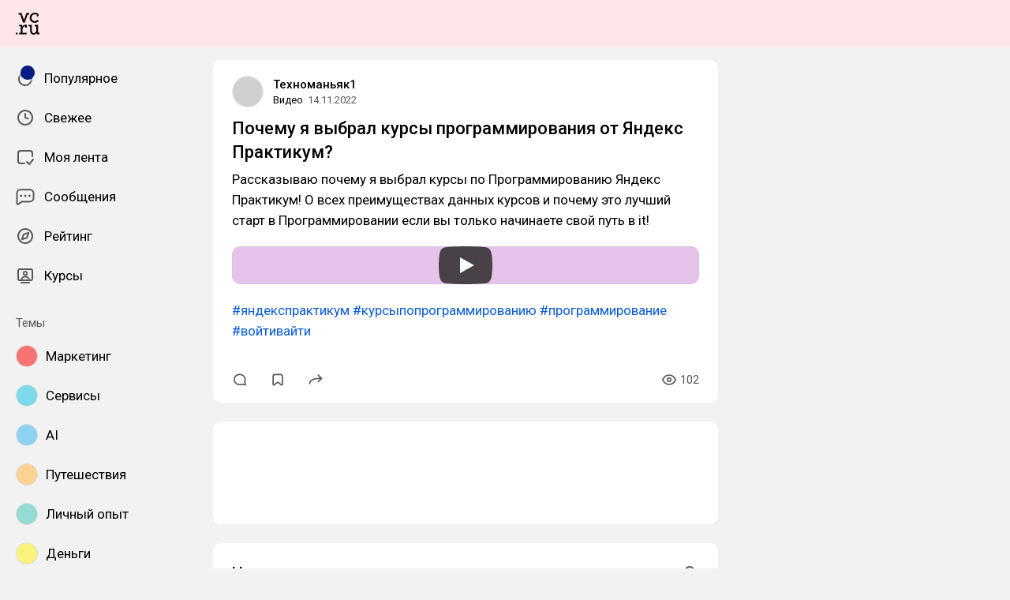

--- FILE ---
content_type: text/html; charset=utf-8
request_url: https://vc.ru/video/539162-pochemu-ya-vybral-kursy-programmirovaniya-ot-yandeks-praktikum
body_size: 19924
content:
<!DOCTYPE html>
<html lang="ru" data-layout="default" data-theme="auto">

<head><meta charset="utf-8">
<meta name="viewport" content="width=device-width, height=device-height, initial-scale=1.0, viewport-fit=cover, user-scalable=no">
<title>Почему я выбрал курсы программирования от Яндекс Практикум? — Видео на vc.ru</title>
<link rel="preconnect" href="https://fonts.googleapis.com">
<link rel="preconnect" href="https://fonts.gstatic.com" crossorigin="anonymous">
<script id="vite-plugin-pwa:register-sw" src="/registerSW.js"></script>
<link rel="stylesheet" href="/assets/Comments-Dom6lcA9.css">
<link rel="stylesheet" crossorigin href="/assets/index-DXXC_f9-.css">
<link rel="stylesheet" href="https://fonts.googleapis.com/css2?family=Roboto:ital,wght@0,400;0,500;0,700;1,400;1,500;1,700&display=swap">
<link rel="modulepreload" crossorigin href="/assets/Comments-7DEACfe1.js">
<meta name="mobile-web-app-capable" content="yes">
<link rel="icon" type="image/x-icon" href="/assets/favicon.ico">
<link rel="icon" type="image/png" sizes="16x16" href="/assets/favicon-16x16.png">
<link rel="icon" type="image/png" sizes="32x32" href="/assets/favicon-32x32.png">
<link rel="icon" type="image/png" sizes="48x48" href="/assets/favicon-48x48.png">
<link rel="apple-touch-icon" sizes="57x57" href="/assets/apple-touch-icon-57x57.png">
<link rel="apple-touch-icon" sizes="60x60" href="/assets/apple-touch-icon-60x60.png">
<link rel="apple-touch-icon" sizes="72x72" href="/assets/apple-touch-icon-72x72.png">
<link rel="apple-touch-icon" sizes="76x76" href="/assets/apple-touch-icon-76x76.png">
<link rel="apple-touch-icon" sizes="114x114" href="/assets/apple-touch-icon-114x114.png">
<link rel="apple-touch-icon" sizes="120x120" href="/assets/apple-touch-icon-120x120.png">
<link rel="apple-touch-icon" sizes="144x144" href="/assets/apple-touch-icon-144x144.png">
<link rel="apple-touch-icon" sizes="152x152" href="/assets/apple-touch-icon-152x152.png">
<link rel="apple-touch-icon" sizes="167x167" href="/assets/apple-touch-icon-167x167.png">
<link rel="apple-touch-icon" sizes="180x180" href="/assets/apple-touch-icon-180x180.png">
<link rel="apple-touch-icon" sizes="1024x1024" href="/assets/apple-touch-icon-1024x1024.png">
<link rel="apple-touch-startup-image" media="(device-width: 320px) and (device-height: 568px) and (-webkit-device-pixel-ratio: 2) and (orientation: portrait)" href="/assets/apple-touch-startup-image-640x1136.png">
<link rel="apple-touch-startup-image" media="(device-width: 320px) and (device-height: 568px) and (-webkit-device-pixel-ratio: 2) and (orientation: landscape)" href="/assets/apple-touch-startup-image-1136x640.png">
<link rel="apple-touch-startup-image" media="(device-width: 375px) and (device-height: 667px) and (-webkit-device-pixel-ratio: 2) and (orientation: portrait)" href="/assets/apple-touch-startup-image-750x1334.png">
<link rel="apple-touch-startup-image" media="(device-width: 375px) and (device-height: 667px) and (-webkit-device-pixel-ratio: 2) and (orientation: landscape)" href="/assets/apple-touch-startup-image-1334x750.png">
<link rel="apple-touch-startup-image" media="(device-width: 375px) and (device-height: 812px) and (-webkit-device-pixel-ratio: 3) and (orientation: portrait)" href="/assets/apple-touch-startup-image-1125x2436.png">
<link rel="apple-touch-startup-image" media="(device-width: 375px) and (device-height: 812px) and (-webkit-device-pixel-ratio: 3) and (orientation: landscape)" href="/assets/apple-touch-startup-image-2436x1125.png">
<link rel="apple-touch-startup-image" media="(device-width: 390px) and (device-height: 844px) and (-webkit-device-pixel-ratio: 3) and (orientation: portrait)" href="/assets/apple-touch-startup-image-1170x2532.png">
<link rel="apple-touch-startup-image" media="(device-width: 390px) and (device-height: 844px) and (-webkit-device-pixel-ratio: 3) and (orientation: landscape)" href="/assets/apple-touch-startup-image-2532x1170.png">
<link rel="apple-touch-startup-image" media="(device-width: 393px) and (device-height: 852px) and (-webkit-device-pixel-ratio: 3) and (orientation: portrait)" href="/assets/apple-touch-startup-image-1179x2556.png">
<link rel="apple-touch-startup-image" media="(device-width: 393px) and (device-height: 852px) and (-webkit-device-pixel-ratio: 3) and (orientation: landscape)" href="/assets/apple-touch-startup-image-2556x1179.png">
<link rel="apple-touch-startup-image" media="(device-width: 414px) and (device-height: 896px) and (-webkit-device-pixel-ratio: 2) and (orientation: portrait)" href="/assets/apple-touch-startup-image-828x1792.png">
<link rel="apple-touch-startup-image" media="(device-width: 414px) and (device-height: 896px) and (-webkit-device-pixel-ratio: 2) and (orientation: landscape)" href="/assets/apple-touch-startup-image-1792x828.png">
<link rel="apple-touch-startup-image" media="(device-width: 414px) and (device-height: 896px) and (-webkit-device-pixel-ratio: 3) and (orientation: portrait)" href="/assets/apple-touch-startup-image-1242x2688.png">
<link rel="apple-touch-startup-image" media="(device-width: 414px) and (device-height: 896px) and (-webkit-device-pixel-ratio: 3) and (orientation: landscape)" href="/assets/apple-touch-startup-image-2688x1242.png">
<link rel="apple-touch-startup-image" media="(device-width: 414px) and (device-height: 736px) and (-webkit-device-pixel-ratio: 3) and (orientation: portrait)" href="/assets/apple-touch-startup-image-1242x2208.png">
<link rel="apple-touch-startup-image" media="(device-width: 414px) and (device-height: 736px) and (-webkit-device-pixel-ratio: 3) and (orientation: landscape)" href="/assets/apple-touch-startup-image-2208x1242.png">
<link rel="apple-touch-startup-image" media="(device-width: 428px) and (device-height: 926px) and (-webkit-device-pixel-ratio: 3) and (orientation: portrait)" href="/assets/apple-touch-startup-image-1284x2778.png">
<link rel="apple-touch-startup-image" media="(device-width: 428px) and (device-height: 926px) and (-webkit-device-pixel-ratio: 3) and (orientation: landscape)" href="/assets/apple-touch-startup-image-2778x1284.png">
<link rel="apple-touch-startup-image" media="(device-width: 430px) and (device-height: 932px) and (-webkit-device-pixel-ratio: 3) and (orientation: portrait)" href="/assets/apple-touch-startup-image-1290x2796.png">
<link rel="apple-touch-startup-image" media="(device-width: 430px) and (device-height: 932px) and (-webkit-device-pixel-ratio: 3) and (orientation: landscape)" href="/assets/apple-touch-startup-image-2796x1290.png">
<link rel="apple-touch-startup-image" media="(device-width: 744px) and (device-height: 1133px) and (-webkit-device-pixel-ratio: 2) and (orientation: portrait)" href="/assets/apple-touch-startup-image-1488x2266.png">
<link rel="apple-touch-startup-image" media="(device-width: 744px) and (device-height: 1133px) and (-webkit-device-pixel-ratio: 2) and (orientation: landscape)" href="/assets/apple-touch-startup-image-2266x1488.png">
<link rel="apple-touch-startup-image" media="(device-width: 768px) and (device-height: 1024px) and (-webkit-device-pixel-ratio: 2) and (orientation: portrait)" href="/assets/apple-touch-startup-image-1536x2048.png">
<link rel="apple-touch-startup-image" media="(device-width: 768px) and (device-height: 1024px) and (-webkit-device-pixel-ratio: 2) and (orientation: landscape)" href="/assets/apple-touch-startup-image-2048x1536.png">
<link rel="apple-touch-startup-image" media="(device-width: 810px) and (device-height: 1080px) and (-webkit-device-pixel-ratio: 2) and (orientation: portrait)" href="/assets/apple-touch-startup-image-1620x2160.png">
<link rel="apple-touch-startup-image" media="(device-width: 810px) and (device-height: 1080px) and (-webkit-device-pixel-ratio: 2) and (orientation: landscape)" href="/assets/apple-touch-startup-image-2160x1620.png">
<link rel="apple-touch-startup-image" media="(device-width: 820px) and (device-height: 1080px) and (-webkit-device-pixel-ratio: 2) and (orientation: portrait)" href="/assets/apple-touch-startup-image-1640x2160.png">
<link rel="apple-touch-startup-image" media="(device-width: 820px) and (device-height: 1080px) and (-webkit-device-pixel-ratio: 2) and (orientation: landscape)" href="/assets/apple-touch-startup-image-2160x1640.png">
<link rel="apple-touch-startup-image" media="(device-width: 834px) and (device-height: 1194px) and (-webkit-device-pixel-ratio: 2) and (orientation: portrait)" href="/assets/apple-touch-startup-image-1668x2388.png">
<link rel="apple-touch-startup-image" media="(device-width: 834px) and (device-height: 1194px) and (-webkit-device-pixel-ratio: 2) and (orientation: landscape)" href="/assets/apple-touch-startup-image-2388x1668.png">
<link rel="apple-touch-startup-image" media="(device-width: 834px) and (device-height: 1112px) and (-webkit-device-pixel-ratio: 2) and (orientation: portrait)" href="/assets/apple-touch-startup-image-1668x2224.png">
<link rel="apple-touch-startup-image" media="(device-width: 834px) and (device-height: 1112px) and (-webkit-device-pixel-ratio: 2) and (orientation: landscape)" href="/assets/apple-touch-startup-image-2224x1668.png">
<link rel="apple-touch-startup-image" media="(device-width: 1024px) and (device-height: 1366px) and (-webkit-device-pixel-ratio: 2) and (orientation: portrait)" href="/assets/apple-touch-startup-image-2048x2732.png">
<link rel="apple-touch-startup-image" media="(device-width: 1024px) and (device-height: 1366px) and (-webkit-device-pixel-ratio: 2) and (orientation: landscape)" href="/assets/apple-touch-startup-image-2732x2048.png">
<link rel="manifest" href="/manifest.webmanifest" crossorigin="use-credentials">
<script type="module" crossorigin src="/assets/index-CLEwKioF.js"></script>
<meta property="og:site_name" content="vc.ru">
<meta property="og:image:width" content="600">
<meta property="og:image:height" content="315">
<meta name="twitter:card" content="summary_large_image">
<meta property="og:url" content="https://vc.ru/video/539162-pochemu-ya-vybral-kursy-programmirovaniya-ot-yandeks-praktikum">
<meta property="og:title" content="Почему я выбрал курсы программирования от Яндекс Практикум? — Видео на vc.ru">
<meta name="description" content="Рассказываю почему я выбрал курсы по Программированию Яндекс Практикум! О всех преимуществах данных курсов и почему это лучший старт в Программировании если вы только начинаете свой путь в it!">
<meta property="og:type" content="article">
<meta property="og:image" content="https://api.vc.ru/v2.9/cover/fb/c/539162/1768979562/cover.jpg">
<meta name="twitter:image" content="https://api.vc.ru/v2.9/cover/tw/c/539162/1768979562/cover.jpg">
<meta name="author" content="Техноманьяк1">
<link rel="canonical" href="https://vc.ru/video/539162-pochemu-ya-vybral-kursy-programmirovaniya-ot-yandeks-praktikum">
<meta property="vk:image" content="https://api.vc.ru/v2.9/cover/vk/c/539162/1768979562/cover.jpg"></head>

<body data-font-family="Roboto" data-font-smoothing="Antialiased">
  <div id="app"><!--[--><div class="supbar supbar--top"><!----><div class="lZiytKLX" style="width:100%;border-radius:var(--layout-island-border-radius);height:auto;"><!----></div></div><div class="bar bar--top"><div class="header"><!----><div class="header__layout"><div class="header__left"><a class="header__logo" href="/" data-router-link><!--[--><span><svg viewBox="0 404.142 36 33.608" width="30" height="32" xmlns="http://www.w3.org/2000/svg"><path d="M28.813 419.643c2.65 0 4.645-1.104 6.116-3.026l-1.966-1.5a5.188 5.188 0 0 1-4.15 2.052c-2.876 0-4.96-2.343-4.96-5.218s2.05-5.35 5.042-5.35c1.33 0 2.27.314 3.09.822v2.528h2.474v-3.686l-.474-.373c-1.36-1.07-3.437-1.638-5.173-1.638-4.244 0-7.696 3.452-7.696 7.696 0 4.24 3.45 7.693 7.696 7.693zm5.133 15.18-.088-3.543v-8.646h-5.16v2.475h2.554v5.866c0 2.527-1.93 4.316-3.877 4.316s-2.963-1.35-2.963-3.876v-8.782h-4.82v2.475h2.214v6.736c0 3.428 1.922 5.79 5.35 5.79 1.97 0 3.47-1.093 4.365-2.778h.04l.353 2.356h3.965v-2.386h-1.93v-.005zm-13.4-30.206h-4.3l-3.74 10.86h-.058l-3.72-10.86H4.146v2.476h2.577l4.435 12.378h2.356v-.003l4.625-12.374h2.405v-2.476zM.122 437.244H2.67v-2.547H.123v2.547zm9.84-11.74h-.028l-.16-2.87H5.226v2.256h2.42v9.934h-2.42v2.387h11.24v-2.34h-6.258v-5.995c.283-2.17 1.91-4.023 4.13-4.023h.04l-.045 2.218h2.474v-4.478h-1.956c-2.24-.006-3.902 1.206-4.89 2.912z"/></svg></span><!--]--></a><!----></div><div class="header__main"><!----><!----></div><!----></div></div></div><div class="layout-wrapper"><div class="layout"><div class="aside aside--left"><div class="scrollable" data-overlayscrollbars-initialize><!--[--><div class="sidebar"><div class="sidebar__section"><!--[--><a href="/popular" class="sidebar-item" data-router-link><!--[--><svg class="icon icon--feed" width="24" height="24"><use xlink:href="/assets/spritemap.3f39a3bd.svg#sprite-feed"></use></svg><div class="sidebar-item__text">Популярное <!----><!----></div><!----><!--]--></a><a href="/new" class="sidebar-item" data-router-link><!--[--><svg class="icon icon--clock" width="24" height="24"><use xlink:href="/assets/spritemap.3f39a3bd.svg#sprite-clock"></use></svg><div class="sidebar-item__text">Свежее <!----><!----></div><!----><!--]--></a><a href="/my" class="sidebar-item" data-router-link><!--[--><svg class="icon icon--my_feed" width="24" height="24"><use xlink:href="/assets/spritemap.3f39a3bd.svg#sprite-my_feed"></use></svg><div class="sidebar-item__text">Моя лента <!----><!----></div><!----><!--]--></a><a href="/m" class="sidebar-item" data-router-link><!--[--><svg class="icon icon--messenger" width="24" height="24"><use xlink:href="/assets/spritemap.3f39a3bd.svg#sprite-messenger"></use></svg><div class="sidebar-item__text">Сообщения <!----><!----></div><!----><!--]--></a><a href="/discovery" class="sidebar-item" data-router-link><!--[--><svg class="icon icon--discovery" width="24" height="24"><use xlink:href="/assets/spritemap.3f39a3bd.svg#sprite-discovery"></use></svg><div class="sidebar-item__text">Рейтинг <!----><!----></div><!----><!--]--></a><a href="/courses" class="sidebar-item" data-router-link><!--[--><svg class="icon icon--courses" width="24" height="24"><use xlink:href="/assets/spritemap.3f39a3bd.svg#sprite-courses"></use></svg><div class="sidebar-item__text">Курсы <!----><!----></div><!----><!--]--></a><!--]--></div><div class="sidebar__section"><div class="sidebar__title">Темы</div><!--[--><!--[--><a class="sidebar-item" href="/marketing" data-router-link><!--[--><div data-loaded="true" class="andropov-media andropov-media--rounded andropov-media--bordered andropov-media--has-preview andropov-image" style="aspect-ratio:1;width:28px;height:28px;max-width:none;--background-color:#f97373;"><!----><!--[--><picture><source srcset="https://leonardo.osnova.io/d66009fe-9bf0-52da-bdbf-4c758eba39e7/-/scale_crop/72x72/-/format/webp/, https://leonardo.osnova.io/d66009fe-9bf0-52da-bdbf-4c758eba39e7/-/scale_crop/72x72/-/format/webp/ 2x" type="image/webp"><img src="https://leonardo.osnova.io/d66009fe-9bf0-52da-bdbf-4c758eba39e7/-/scale_crop/72x72/" srcset="https://leonardo.osnova.io/d66009fe-9bf0-52da-bdbf-4c758eba39e7/-/scale_crop/72x72/, https://leonardo.osnova.io/d66009fe-9bf0-52da-bdbf-4c758eba39e7/-/scale_crop/72x72/ 2x" alt loading="lazy"></picture><!--]--></div><div class="sidebar-item__text">Маркетинг</div><!--]--></a><a class="sidebar-item" href="/services" data-router-link><!--[--><div data-loaded="true" class="andropov-media andropov-media--rounded andropov-media--bordered andropov-media--has-preview andropov-image" style="aspect-ratio:1;width:28px;height:28px;max-width:none;--background-color:#7cdaea;"><!----><!--[--><picture><source srcset="https://leonardo.osnova.io/158fab2d-76c1-5ed8-898a-76ee48d4c795/-/scale_crop/72x72/-/format/webp/, https://leonardo.osnova.io/158fab2d-76c1-5ed8-898a-76ee48d4c795/-/scale_crop/72x72/-/format/webp/ 2x" type="image/webp"><img src="https://leonardo.osnova.io/158fab2d-76c1-5ed8-898a-76ee48d4c795/-/scale_crop/72x72/" srcset="https://leonardo.osnova.io/158fab2d-76c1-5ed8-898a-76ee48d4c795/-/scale_crop/72x72/, https://leonardo.osnova.io/158fab2d-76c1-5ed8-898a-76ee48d4c795/-/scale_crop/72x72/ 2x" alt loading="lazy"></picture><!--]--></div><div class="sidebar-item__text">Сервисы</div><!--]--></a><a class="sidebar-item" href="/ai" data-router-link><!--[--><div data-loaded="true" class="andropov-media andropov-media--rounded andropov-media--bordered andropov-media--has-preview andropov-image" style="aspect-ratio:1;width:28px;height:28px;max-width:none;--background-color:#8dd2f1;"><!----><!--[--><picture><source srcset="https://leonardo.osnova.io/47d7652c-7ff3-5ad3-b72c-3d0aa7d14f06/-/scale_crop/72x72/-/format/webp/, https://leonardo.osnova.io/47d7652c-7ff3-5ad3-b72c-3d0aa7d14f06/-/scale_crop/72x72/-/format/webp/ 2x" type="image/webp"><img src="https://leonardo.osnova.io/47d7652c-7ff3-5ad3-b72c-3d0aa7d14f06/-/scale_crop/72x72/" srcset="https://leonardo.osnova.io/47d7652c-7ff3-5ad3-b72c-3d0aa7d14f06/-/scale_crop/72x72/, https://leonardo.osnova.io/47d7652c-7ff3-5ad3-b72c-3d0aa7d14f06/-/scale_crop/72x72/ 2x" alt loading="lazy"></picture><!--]--></div><div class="sidebar-item__text">AI</div><!--]--></a><a class="sidebar-item" href="/travel" data-router-link><!--[--><div data-loaded="true" class="andropov-media andropov-media--rounded andropov-media--bordered andropov-media--has-preview andropov-image" style="aspect-ratio:1;width:28px;height:28px;max-width:none;--background-color:#fbd394;"><!----><!--[--><picture><source srcset="https://leonardo.osnova.io/620df88c-80a8-5ac8-9df4-661e8bbe451e/-/scale_crop/72x72/-/format/webp/, https://leonardo.osnova.io/620df88c-80a8-5ac8-9df4-661e8bbe451e/-/scale_crop/72x72/-/format/webp/ 2x" type="image/webp"><img src="https://leonardo.osnova.io/620df88c-80a8-5ac8-9df4-661e8bbe451e/-/scale_crop/72x72/" srcset="https://leonardo.osnova.io/620df88c-80a8-5ac8-9df4-661e8bbe451e/-/scale_crop/72x72/, https://leonardo.osnova.io/620df88c-80a8-5ac8-9df4-661e8bbe451e/-/scale_crop/72x72/ 2x" alt loading="lazy"></picture><!--]--></div><div class="sidebar-item__text">Путешествия</div><!--]--></a><a class="sidebar-item" href="/life" data-router-link><!--[--><div data-loaded="true" class="andropov-media andropov-media--rounded andropov-media--bordered andropov-media--has-preview andropov-image" style="aspect-ratio:1;width:28px;height:28px;max-width:none;--background-color:#93dbd3;"><!----><!--[--><picture><source srcset="https://leonardo.osnova.io/68e0e807-2b43-55b9-9b76-b3f0f76f3d32/-/scale_crop/72x72/-/format/webp/, https://leonardo.osnova.io/68e0e807-2b43-55b9-9b76-b3f0f76f3d32/-/scale_crop/72x72/-/format/webp/ 2x" type="image/webp"><img src="https://leonardo.osnova.io/68e0e807-2b43-55b9-9b76-b3f0f76f3d32/-/scale_crop/72x72/" srcset="https://leonardo.osnova.io/68e0e807-2b43-55b9-9b76-b3f0f76f3d32/-/scale_crop/72x72/, https://leonardo.osnova.io/68e0e807-2b43-55b9-9b76-b3f0f76f3d32/-/scale_crop/72x72/ 2x" alt loading="lazy"></picture><!--]--></div><div class="sidebar-item__text">Личный опыт</div><!--]--></a><a class="sidebar-item" href="/money" data-router-link><!--[--><div data-loaded="true" class="andropov-media andropov-media--rounded andropov-media--bordered andropov-media--has-preview andropov-image" style="aspect-ratio:1.1019108280254777;width:28px;height:28px;max-width:none;--background-color:#faf37b;"><!----><!--[--><picture><source srcset="https://leonardo.osnova.io/f78c5282-d1f1-5738-aa77-7fd53aa09ea5/-/scale_crop/72x72/-/format/webp/, https://leonardo.osnova.io/f78c5282-d1f1-5738-aa77-7fd53aa09ea5/-/scale_crop/72x72/-/format/webp/ 2x" type="image/webp"><img src="https://leonardo.osnova.io/f78c5282-d1f1-5738-aa77-7fd53aa09ea5/-/scale_crop/72x72/" srcset="https://leonardo.osnova.io/f78c5282-d1f1-5738-aa77-7fd53aa09ea5/-/scale_crop/72x72/, https://leonardo.osnova.io/f78c5282-d1f1-5738-aa77-7fd53aa09ea5/-/scale_crop/72x72/ 2x" alt loading="lazy"></picture><!--]--></div><div class="sidebar-item__text">Деньги</div><!--]--></a><a class="sidebar-item" href="/invest" data-router-link><!--[--><div data-loaded="true" class="andropov-media andropov-media--rounded andropov-media--bordered andropov-media--has-preview andropov-image" style="aspect-ratio:1;width:28px;height:28px;max-width:none;--background-color:#3cfb4c;"><div class="andropov-media__thumbnail" style="background-image:url([data-uri]);"></div><!--[--><picture><source srcset="https://leonardo.osnova.io/086291cc-181a-5cf1-b897-ca3dd55f9252/-/scale_crop/72x72/-/format/webp/, https://leonardo.osnova.io/086291cc-181a-5cf1-b897-ca3dd55f9252/-/scale_crop/72x72/-/format/webp/ 2x" type="image/webp"><img src="https://leonardo.osnova.io/086291cc-181a-5cf1-b897-ca3dd55f9252/-/scale_crop/72x72/" srcset="https://leonardo.osnova.io/086291cc-181a-5cf1-b897-ca3dd55f9252/-/scale_crop/72x72/, https://leonardo.osnova.io/086291cc-181a-5cf1-b897-ca3dd55f9252/-/scale_crop/72x72/ 2x" alt loading="lazy"></picture><!--]--></div><div class="sidebar-item__text">Инвестиции</div><!--]--></a><a class="sidebar-item" href="/education" data-router-link><!--[--><div data-loaded="true" class="andropov-media andropov-media--rounded andropov-media--bordered andropov-media--has-preview andropov-image" style="aspect-ratio:1;width:28px;height:28px;max-width:none;--background-color:#f7e1d9;"><!----><!--[--><picture><source srcset="https://leonardo.osnova.io/77b81b4d-da8b-5bf8-b53a-8747d5290785/-/scale_crop/72x72/-/format/webp/, https://leonardo.osnova.io/77b81b4d-da8b-5bf8-b53a-8747d5290785/-/scale_crop/72x72/-/format/webp/ 2x" type="image/webp"><img src="https://leonardo.osnova.io/77b81b4d-da8b-5bf8-b53a-8747d5290785/-/scale_crop/72x72/" srcset="https://leonardo.osnova.io/77b81b4d-da8b-5bf8-b53a-8747d5290785/-/scale_crop/72x72/, https://leonardo.osnova.io/77b81b4d-da8b-5bf8-b53a-8747d5290785/-/scale_crop/72x72/ 2x" alt loading="lazy"></picture><!--]--></div><div class="sidebar-item__text">Образование</div><!--]--></a><a class="sidebar-item" href="/crypto" data-router-link><!--[--><div data-loaded="true" class="andropov-media andropov-media--rounded andropov-media--bordered andropov-media--has-preview andropov-image" style="aspect-ratio:1;width:28px;height:28px;max-width:none;--background-color:#040404;"><div class="andropov-media__thumbnail" style="background-image:url([data-uri]);"></div><!--[--><picture><source srcset="https://leonardo.osnova.io/3e37806f-d36e-5972-b8a4-f70d166550f4/-/scale_crop/72x72/-/format/webp/, https://leonardo.osnova.io/3e37806f-d36e-5972-b8a4-f70d166550f4/-/scale_crop/72x72/-/format/webp/ 2x" type="image/webp"><img src="https://leonardo.osnova.io/3e37806f-d36e-5972-b8a4-f70d166550f4/-/scale_crop/72x72/" srcset="https://leonardo.osnova.io/3e37806f-d36e-5972-b8a4-f70d166550f4/-/scale_crop/72x72/, https://leonardo.osnova.io/3e37806f-d36e-5972-b8a4-f70d166550f4/-/scale_crop/72x72/ 2x" alt loading="lazy"></picture><!--]--></div><div class="sidebar-item__text">Крипто</div><!--]--></a><a class="sidebar-item" href="/hr" data-router-link><!--[--><div data-loaded="true" class="andropov-media andropov-media--rounded andropov-media--bordered andropov-media--has-preview andropov-image" style="aspect-ratio:1;width:28px;height:28px;max-width:none;--background-color:#b55467;"><!----><!--[--><picture><source srcset="https://leonardo.osnova.io/7e34636c-3189-5ba0-a2b3-c1c9ee18b5ba/-/scale_crop/72x72/-/format/webp/, https://leonardo.osnova.io/7e34636c-3189-5ba0-a2b3-c1c9ee18b5ba/-/scale_crop/72x72/-/format/webp/ 2x" type="image/webp"><img src="https://leonardo.osnova.io/7e34636c-3189-5ba0-a2b3-c1c9ee18b5ba/-/scale_crop/72x72/" srcset="https://leonardo.osnova.io/7e34636c-3189-5ba0-a2b3-c1c9ee18b5ba/-/scale_crop/72x72/, https://leonardo.osnova.io/7e34636c-3189-5ba0-a2b3-c1c9ee18b5ba/-/scale_crop/72x72/ 2x" alt loading="lazy"></picture><!--]--></div><div class="sidebar-item__text">Карьера</div><!--]--></a><!--]--><div class="sidebar-item"><svg class="icon icon--chevron_down" width="24" height="24"><use xlink:href="/assets/spritemap.3f39a3bd.svg#sprite-chevron_down"></use></svg><div class="sidebar-item__text">Показать все</div></div><!--]--></div><div class="sidebar__section"><div class="sidebar__title">vc.ru</div><!--[--><a href="/about" class="sidebar-item" data-router-link><!--[--><svg class="icon icon--info" width="24" height="24"><use xlink:href="/assets/spritemap.3f39a3bd.svg#sprite-info"></use></svg><div class="sidebar-item__text">О проекте <!----></div><!--]--></a><a href="/rules" class="sidebar-item" data-router-link><!--[--><svg class="icon icon--rules" width="24" height="24"><use xlink:href="/assets/spritemap.3f39a3bd.svg#sprite-rules"></use></svg><div class="sidebar-item__text">Правила <!----></div><!--]--></a><a href="/ads" class="sidebar-item" data-router-link><!--[--><svg class="icon icon--star" width="24" height="24"><use xlink:href="/assets/spritemap.3f39a3bd.svg#sprite-star"></use></svg><div class="sidebar-item__text">Реклама <!----></div><!--]--></a><a href="/apps" class="sidebar-item" data-router-link><!--[--><svg class="icon icon--barcode" width="24" height="24"><use xlink:href="/assets/spritemap.3f39a3bd.svg#sprite-barcode"></use></svg><div class="sidebar-item__text">Приложения <!----></div><!--]--></a><!--]--></div></div><!--]--></div></div><div class="view"><!--[--><!----><div class="rotator entry-rotator entry-rotator--hidden"><!--[--><div class="lZiytKLX LB75O7ko" style="width:100%;border-radius:var(--layout-island-border-radius);height:var(--layout-content-banner-height);"><!----></div><!----><!--]--></div><div class="entry"><div class="content"><!----><!----><div></div><div class="content-header"><div class="author author--with-sticker" style="--v4b80e1a9:40px;"><a class="author__avatar" href="/id1334550" data-router-link><!--[--><div data-loaded="true" class="andropov-media andropov-media--rounded andropov-media--bordered andropov-media--has-preview andropov-image" style="aspect-ratio:1;width:40px;height:40px;max-width:none;--background-color:#d0d0d0;"><!----><!--[--><picture><source srcset="https://leonardo.osnova.io/f385517c-d2a1-5b1b-9d66-019125070a11/-/scale_crop/72x72/-/format/webp/, https://leonardo.osnova.io/f385517c-d2a1-5b1b-9d66-019125070a11/-/scale_crop/144x144/-/format/webp/ 2x" type="image/webp"><img src="https://leonardo.osnova.io/f385517c-d2a1-5b1b-9d66-019125070a11/-/scale_crop/72x72/" srcset="https://leonardo.osnova.io/f385517c-d2a1-5b1b-9d66-019125070a11/-/scale_crop/72x72/, https://leonardo.osnova.io/f385517c-d2a1-5b1b-9d66-019125070a11/-/scale_crop/144x144/ 2x" alt loading="lazy"></picture><!--]--></div><!--]--></a><a class="author__avatar-sticker" href="/video" data-router-link><!--[--><div data-loaded="true" class="andropov-media andropov-media--rounded andropov-media--bordered andropov-media--has-preview andropov-image" style="aspect-ratio:1;width:20px;height:20px;max-width:none;--background-color:#0a1b83;"><!----><!--[--><picture><source srcset="https://leonardo.osnova.io/4cec72c7-9401-1d76-9594-5686b1218f08/-/scale_crop/72x72/-/format/webp/, https://leonardo.osnova.io/4cec72c7-9401-1d76-9594-5686b1218f08/-/scale_crop/72x72/-/format/webp/ 2x" type="image/webp"><img src="https://leonardo.osnova.io/4cec72c7-9401-1d76-9594-5686b1218f08/-/scale_crop/72x72/" srcset="https://leonardo.osnova.io/4cec72c7-9401-1d76-9594-5686b1218f08/-/scale_crop/72x72/, https://leonardo.osnova.io/4cec72c7-9401-1d76-9594-5686b1218f08/-/scale_crop/72x72/ 2x" alt loading="lazy"></picture><!--]--></div><!--]--></a><div class="author__main"><a class="author__name" href="/id1334550" data-router-link data-link-preview="subsite" data-link-preview-source="Post"><!--[-->Техноманьяк1<!--]--></a><!----><!--[--><!--]--></div><div class="author__details"><!--[--><a class="content-header__topic" href="/video" data-router-link data-link-preview="subsite" data-link-preview-source="Post"><!--[-->Видео<!--]--></a><div class="string-switch noshrink" style="height:18px;"><div class="content-header__date"><a class="noshrink" href="/video/539162-pochemu-ya-vybral-kursy-programmirovaniya-ot-yandeks-praktikum" data-router-link><!--[--><time title="14.11.2022 в 19:36" datetime="2022-11-14T16:36:28.000Z">14.11.2022</time><!--]--></a><!----></div></div><!--]--></div></div><div class="content-header__actions"><!----></div></div><!----><div class="content__body"><h1 class="content-title content-title--low-indent"><span>Почему я выбрал курсы программирования от Яндекс Практикум? <!----></span></h1><!----><article class="content__blocks"><!--[--><figure class="block-wrapper block-wrapper--default"><div class="block-wrapper__content"><!--[--><!----><div class="block-text"><p>Рассказываю почему я выбрал курсы по Программированию Яндекс Практикум! О всех преимуществах данных курсов и почему это лучший старт в Программировании если вы только начинаете свой путь в it!</p></div><!--]--></div><!----></figure><figure class="block-wrapper block-wrapper--media"><div class="block-wrapper__content"><!--[--><!----><div class="block-video"><div class="media"><div class="media__underlay" style="--background-color:#df87e6;"></div><!--[--><div data-loaded="false" class="andropov-media andropov-external-video andropov-external-video--youtube" style="aspect-ratio:1.7777777777777777;max-width:none;--background-color:#df87e6;"><!----><!--[--><div data-loaded="true" class="andropov-media andropov-external-video__cover andropov-image andropov-external-video__cover" style="aspect-ratio:1.7777777777777777;max-width:none;--background-color:#df87e6;"><!----><!--[--><picture><source srcset="https://leonardo.osnova.io/c46620c4-7eb2-5139-908d-9b3a248cbc99/-/scale_crop/700x/-/format/webp/, https://leonardo.osnova.io/c46620c4-7eb2-5139-908d-9b3a248cbc99/-/scale_crop/1300x/-/format/webp/ 2x" type="image/webp"><img src="https://leonardo.osnova.io/c46620c4-7eb2-5139-908d-9b3a248cbc99/-/scale_crop/700x/" srcset="https://leonardo.osnova.io/c46620c4-7eb2-5139-908d-9b3a248cbc99/-/scale_crop/700x/, https://leonardo.osnova.io/c46620c4-7eb2-5139-908d-9b3a248cbc99/-/scale_crop/1300x/ 2x" alt loading="lazy"></picture><!--]--></div><div class="andropov-external-video__overlay"></div><div class="andropov-external-video__play-button"><svg version="1.1" viewBox="0 0 68 48" width="68" height="48"><path d="M66.52,7.74c-0.78-2.93-2.49-5.41-5.42-6.19C55.79,.13,34,0,34,0S12.21,.13,6.9,1.55 C3.97,2.33,2.27,4.81,1.48,7.74C0.06,13.05,0,24,0,24s0.06,10.95,1.48,16.26c0.78,2.93,2.49,5.41,5.42,6.19 C12.21,47.87,34,48,34,48s21.79-0.13,27.1-1.55c2.93-0.78,4.64-3.26,5.42-6.19C67.94,34.95,68,24,68,24S67.94,13.05,66.52,7.74z" fill="#f00"></path><path d="M 45,24 27,14 27,34" fill="#fff"></path></svg>
</div><!--]--></div><!--]--></div><!----></div><!--]--></div><!----></figure><figure class="block-wrapper block-wrapper--default"><div class="block-wrapper__content"><!--[--><!----><div class="block-text"><p><a href="/tag/яндекспрактикум">#яндекспрактикум</a>  <a href="/tag/курсыпопрограммированию">#курсыпопрограммированию</a>  <a href="/tag/программирование">#программирование</a>  <a href="/tag/войтивайти">#войтивайти</a>  </p></div><!--]--></div><!----></figure><!--]--></article><!----><!----><!----></div><div class="content__reactions"><div class="reactions reactions--overflow"><!--[--><!--]--></div></div><!----><div></div><div class="content-footer"><!----><a class="comments-counter content-footer__item" href="/video/539162-pochemu-ya-vybral-kursy-programmirovaniya-ot-yandeks-praktikum#comments" data-router-link><!--[--><button class="content-footer-button content-footer-button--default"><div class="content-footer-button__icon"><svg class="icon icon--comment" width="20" height="20"><use xlink:href="/assets/spritemap.3f39a3bd.svg#sprite-comment"></use></svg><!----></div><!----></button><!--]--></a><button class="content-footer-button content-footer-button--default content-footer__item" title="Добавить в закладки"><div class="content-footer-button__icon"><svg class="icon icon--bookmark" width="20" height="20"><use xlink:href="/assets/spritemap.3f39a3bd.svg#sprite-bookmark"></use></svg><!----></div><!----></button><div class="content-share content-footer__item content-footer__share"><button class="content-footer-button content-footer-button--default bookmark-button"><div class="content-footer-button__icon"><svg class="icon icon--reply" width="20" height="20"><use xlink:href="/assets/spritemap.3f39a3bd.svg#sprite-reply"></use></svg><!----></div><!----></button></div><!----><div class="content-footer__space"></div><div class="content-stats-wrapper" style="--height:28px;" data-v-a44691df><button class="content-footer-button content-footer-button--default content-stats-item" data-v-a44691df><div class="content-footer-button__icon"><svg class="icon icon--eye" width="20" height="20"><use xlink:href="/assets/spritemap.3f39a3bd.svg#sprite-eye"></use></svg><!----></div><div class="content-footer-button__label">102<!----></div></button></div></div><!----><!----></div><!--[--><div class="rotator rotator--limitless entry-rotator"><!--[--><div class="lZiytKLX LB75O7ko" style="width:100%;border-radius:var(--layout-island-border-radius);min-height:var(--layout-content-banner-height);"><!----></div><!----><!--]--></div><!----><!--]--><div class="comments"><div class="comments-header"><!--[--><div class="comments-header__title"><!--[-->Начать дискуссию<!--]--></div><div class="comments-header__controls"><!----><button class="icon-button comments-header__bell" type="button"><svg class="icon icon--bell" width="24" height="24"><use xlink:href="/assets/spritemap.3f39a3bd.svg#sprite-bell"></use></svg></button></div><!--]--></div><!----><div class="skeleton-comments"><!--[--><div class="skeleton"><!--[--><div class="skeleton__group" style=""><!--[--><div class="skeleton__group" style=""><!--[--><div class="skeleton-circle" style="width:36px;height:36px;"></div><!--]--></div><div class="skeleton__group" style=""><!--[--><div style="width:10px;"></div><!--]--></div><div class="skeleton__group" style=""><!--[--><div class="skeleton-bar" style="width:100px;"></div><div class="skeleton-bar" style="width:43px;"></div><!--]--></div><!--]--></div><div class="skeleton__group" style=""><!--[--><div style="height:16px;"></div><!--]--></div><div class="skeleton__group" style=""><!--[--><div class="skeleton-bar" style="max-width:75%;"></div><div class="skeleton-bar" style="max-width:82.5%;"></div><div class="skeleton-bar" style="max-width:95%;"></div><div class="skeleton-bar" style="max-width:77.5%;"></div><div class="skeleton-bar" style="max-width:55%;"></div><!--]--></div><!--]--></div><div class="skeleton"><!--[--><div class="skeleton__group" style=""><!--[--><div class="skeleton__group" style=""><!--[--><div class="skeleton-circle" style="width:36px;height:36px;"></div><!--]--></div><div class="skeleton__group" style=""><!--[--><div style="width:10px;"></div><!--]--></div><div class="skeleton__group" style=""><!--[--><div class="skeleton-bar" style="width:100px;"></div><div class="skeleton-bar" style="width:43px;"></div><!--]--></div><!--]--></div><div class="skeleton__group" style=""><!--[--><div style="height:16px;"></div><!--]--></div><div class="skeleton__group" style=""><!--[--><div class="skeleton-bar" style="max-width:75%;"></div><div class="skeleton-bar" style="max-width:82.5%;"></div><div class="skeleton-bar" style="max-width:95%;"></div><div class="skeleton-bar" style="max-width:77.5%;"></div><div class="skeleton-bar" style="max-width:55%;"></div><!--]--></div><!--]--></div><div class="skeleton"><!--[--><div class="skeleton__group" style=""><!--[--><div class="skeleton__group" style=""><!--[--><div class="skeleton-circle" style="width:36px;height:36px;"></div><!--]--></div><div class="skeleton__group" style=""><!--[--><div style="width:10px;"></div><!--]--></div><div class="skeleton__group" style=""><!--[--><div class="skeleton-bar" style="width:100px;"></div><div class="skeleton-bar" style="width:43px;"></div><!--]--></div><!--]--></div><div class="skeleton__group" style=""><!--[--><div style="height:16px;"></div><!--]--></div><div class="skeleton__group" style=""><!--[--><div class="skeleton-bar" style="max-width:75%;"></div><div class="skeleton-bar" style="max-width:82.5%;"></div><div class="skeleton-bar" style="max-width:95%;"></div><div class="skeleton-bar" style="max-width:77.5%;"></div><div class="skeleton-bar" style="max-width:55%;"></div><!--]--></div><!--]--></div><div class="skeleton"><!--[--><div class="skeleton__group" style=""><!--[--><div class="skeleton__group" style=""><!--[--><div class="skeleton-circle" style="width:36px;height:36px;"></div><!--]--></div><div class="skeleton__group" style=""><!--[--><div style="width:10px;"></div><!--]--></div><div class="skeleton__group" style=""><!--[--><div class="skeleton-bar" style="width:100px;"></div><div class="skeleton-bar" style="width:43px;"></div><!--]--></div><!--]--></div><div class="skeleton__group" style=""><!--[--><div style="height:16px;"></div><!--]--></div><div class="skeleton__group" style=""><!--[--><div class="skeleton-bar" style="max-width:75%;"></div><div class="skeleton-bar" style="max-width:82.5%;"></div><div class="skeleton-bar" style="max-width:95%;"></div><div class="skeleton-bar" style="max-width:77.5%;"></div><div class="skeleton-bar" style="max-width:55%;"></div><!--]--></div><!--]--></div><div class="skeleton"><!--[--><div class="skeleton__group" style=""><!--[--><div class="skeleton__group" style=""><!--[--><div class="skeleton-circle" style="width:36px;height:36px;"></div><!--]--></div><div class="skeleton__group" style=""><!--[--><div style="width:10px;"></div><!--]--></div><div class="skeleton__group" style=""><!--[--><div class="skeleton-bar" style="width:100px;"></div><div class="skeleton-bar" style="width:43px;"></div><!--]--></div><!--]--></div><div class="skeleton__group" style=""><!--[--><div style="height:16px;"></div><!--]--></div><div class="skeleton__group" style=""><!--[--><div class="skeleton-bar" style="max-width:75%;"></div><div class="skeleton-bar" style="max-width:82.5%;"></div><div class="skeleton-bar" style="max-width:95%;"></div><div class="skeleton-bar" style="max-width:77.5%;"></div><div class="skeleton-bar" style="max-width:55%;"></div><!--]--></div><!--]--></div><!--]--></div><!----><!----></div><!----></div><!--]--></div><div class="aside aside--right"><div id="player"></div><!----></div></div></div><div class="bar bar--bottom"><div class="tabbar"><!--[--><a href="/" class="tabbar__item" data-router-link><!--[--><svg class="icon icon--home" width="28" height="28"><use xlink:href="/assets/spritemap.3f39a3bd.svg#sprite-home"></use></svg><!----><!----><!--]--></a><a href="/discovery" class="tabbar__item" data-router-link><!--[--><svg class="icon icon--search" width="28" height="28"><use xlink:href="/assets/spritemap.3f39a3bd.svg#sprite-search"></use></svg><!----><!----><!--]--></a><a href="/courses" class="tabbar__item" data-router-link><!--[--><svg class="icon icon--courses" width="28" height="28"><use xlink:href="/assets/spritemap.3f39a3bd.svg#sprite-courses"></use></svg><!----><!----><!--]--></a><a href="/notifications" class="tabbar__item" data-router-link><!--[--><svg class="icon icon--bell" width="28" height="28"><use xlink:href="/assets/spritemap.3f39a3bd.svg#sprite-bell"></use></svg><!----><!----><!--]--></a><a href="/m" class="tabbar__item" data-router-link><!--[--><svg class="icon icon--messenger" width="28" height="28"><use xlink:href="/assets/spritemap.3f39a3bd.svg#sprite-messenger"></use></svg><!----><!----><!--]--></a><a href="/account" class="tabbar__item" data-router-link><!--[--><svg class="icon icon--login" width="28" height="28"><use xlink:href="/assets/spritemap.3f39a3bd.svg#sprite-login"></use></svg><!----><!----><!--]--></a><!--]--></div></div><!----><!--]--></div>
  <script>window.__INITIAL_STATE__ = {"top@topics":[{"data":{"id":199113,"uri":"/marketing","url":"https://vc.ru/marketing","type":2,"subtype":"community","name":"Маркетинг","nickname":"marketing","description":"Рекламные кейсы из России и других стран, советы по продвижению, маркетинг и digital.","avatar":{"type":"image","data":{"uuid":"d66009fe-9bf0-52da-bdbf-4c758eba39e7","width":2400,"height":2400,"size":841299,"type":"jpg","color":"f97373","hash":"0c1cf06cf0d010","external_service":[]}},"cover":{"type":"image","data":{"uuid":"5488a646-f32d-57a6-a31f-d290afc4388a","width":960,"height":280,"size":177,"type":"jpg","color":"fc7c7c","hash":"","external_service":[]}},"badge":null,"badgeId":null,"isSubscribed":false,"isVerified":false,"isCompany":false,"isPlus":false,"isDisabledAd":false,"isPro":false,"isUnverifiedBlogForCompanyWithoutPro":false,"isOnline":false,"isMuted":false,"isUnsubscribable":true,"isSubscribedToNewPosts":false,"isEnabledCommentEditor":true,"commentEditor":{"enabled":true},"isAvailableForMessenger":false,"isFrozen":false,"isRemovedByUserRequest":false,"coverY":0,"lastModificationDate":1661337194,"isDonationsEnabled":false,"yandexMetricaId":null,"ogTitle":null,"ogDescription":null,"isPlusGiftEnabled":false,"achievements":[],"category":null,"hideViewedPostsFromFeeds":true,"counters":{"subscribers":1058677,"subscriptions":0,"achievements":0,"entries":1,"comments":1},"isAnonymized":true},"meta":{"prevRank":null,"rank":1}},{"data":{"id":200396,"uri":"/services","url":"https://vc.ru/services","type":2,"subtype":"community","name":"Сервисы","nickname":"services","description":"Новые сервисы, обновления инструментов, опыт использования и полезные приёмы.","avatar":{"type":"image","data":{"uuid":"158fab2d-76c1-5ed8-898a-76ee48d4c795","width":1200,"height":1200,"size":99571,"type":"png","color":"7cdaea","hash":"08183848d81000","external_service":[]}},"cover":{"type":"image","data":{"uuid":"c3fe3abb-6808-527e-9eb1-2b6bb92ea400","width":3840,"height":1120,"size":19502,"type":"jpg","color":"7cdcec","hash":"","external_service":[]}},"badge":null,"badgeId":null,"isSubscribed":false,"isVerified":false,"isCompany":false,"isPlus":false,"isDisabledAd":false,"isPro":false,"isUnverifiedBlogForCompanyWithoutPro":false,"isOnline":false,"isMuted":false,"isUnsubscribable":true,"isSubscribedToNewPosts":false,"isEnabledCommentEditor":true,"commentEditor":{"enabled":true},"isAvailableForMessenger":false,"isFrozen":false,"isRemovedByUserRequest":false,"coverY":0,"lastModificationDate":1688995401,"isDonationsEnabled":false,"yandexMetricaId":null,"ogTitle":null,"ogDescription":null,"isPlusGiftEnabled":false,"achievements":[],"category":null,"hideViewedPostsFromFeeds":true,"counters":{"subscribers":1021985,"subscriptions":0,"achievements":0,"entries":1,"comments":1},"isAnonymized":true},"meta":{"prevRank":null,"rank":2}},{"data":{"id":332941,"uri":"/ai","url":"https://vc.ru/ai","type":2,"subtype":"community","name":"AI","nickname":"ai","description":"Нейросети, искуственный интеллект, машинное обучение","avatar":{"type":"image","data":{"uuid":"47d7652c-7ff3-5ad3-b72c-3d0aa7d14f06","width":1200,"height":1200,"size":311374,"type":"png","color":"8dd2f1","hash":"2070ecd4e4745850","external_service":[]}},"cover":{"type":"image","data":{"uuid":"d830f642-8293-f95c-8c0a-cf31c79fd3aa","width":1920,"height":384,"size":110830,"type":"gif","color":"3b3846","hash":"","external_service":[],"duration":0}},"badge":null,"badgeId":null,"isSubscribed":false,"isVerified":false,"isCompany":false,"isPlus":false,"isDisabledAd":false,"isPro":false,"isUnverifiedBlogForCompanyWithoutPro":false,"isOnline":false,"isMuted":false,"isUnsubscribable":true,"isSubscribedToNewPosts":false,"isEnabledCommentEditor":true,"commentEditor":{"enabled":true},"isAvailableForMessenger":false,"isFrozen":false,"isRemovedByUserRequest":false,"coverY":30,"lastModificationDate":1602860409,"isDonationsEnabled":false,"yandexMetricaId":null,"ogTitle":null,"ogDescription":null,"isPlusGiftEnabled":false,"achievements":[],"category":null,"hideViewedPostsFromFeeds":true,"counters":{"subscribers":28903,"subscriptions":0,"achievements":0,"entries":1,"comments":0},"isAnonymized":true},"meta":{"prevRank":null,"rank":3}},{"data":{"id":1883909,"uri":"/travel","url":"https://vc.ru/travel","type":2,"subtype":"community","name":"Путешествия","nickname":"travel","description":"Новости, репортажи, визы, лайфхаки, фото","avatar":{"type":"image","data":{"uuid":"620df88c-80a8-5ac8-9df4-661e8bbe451e","width":500,"height":500,"size":8083,"type":"png","color":"fbd394","hash":"","external_service":[]}},"cover":{"type":"image","data":{"uuid":"e0dc0340-2832-51d0-9724-31a075945c79","width":1400,"height":525,"size":5002,"type":"jpg","color":"44fbfb","hash":"","external_service":[]}},"badge":null,"badgeId":null,"isSubscribed":false,"isVerified":false,"isCompany":false,"isPlus":false,"isDisabledAd":false,"isPro":false,"isUnverifiedBlogForCompanyWithoutPro":false,"isOnline":false,"isMuted":false,"isUnsubscribable":true,"isSubscribedToNewPosts":false,"isEnabledCommentEditor":true,"commentEditor":{"enabled":true},"isAvailableForMessenger":true,"isFrozen":false,"isRemovedByUserRequest":false,"coverY":0,"lastModificationDate":1700139694,"isDonationsEnabled":false,"yandexMetricaId":null,"ogTitle":null,"ogDescription":null,"isPlusGiftEnabled":false,"achievements":[],"category":null,"hideViewedPostsFromFeeds":true,"counters":{"subscribers":2758,"subscriptions":0,"achievements":0,"entries":1,"comments":0},"isAnonymized":true},"meta":{"prevRank":null,"rank":4}},{"data":{"id":199123,"uri":"/life","url":"https://vc.ru/life","type":2,"subtype":"community","name":"Личный опыт","nickname":"life","description":"Расскажите о том, через что вы прошли самостоятельно: кейс в работе, продуктивность, личные финансы.","avatar":{"type":"image","data":{"uuid":"68e0e807-2b43-55b9-9b76-b3f0f76f3d32","width":2400,"height":2400,"size":98919,"type":"jpg","color":"93dbd3","hash":"d0dc0c10303010","external_service":[]}},"cover":null,"badge":null,"badgeId":null,"isSubscribed":false,"isVerified":false,"isCompany":false,"isPlus":false,"isDisabledAd":false,"isPro":false,"isUnverifiedBlogForCompanyWithoutPro":false,"isOnline":false,"isMuted":false,"isUnsubscribable":true,"isSubscribedToNewPosts":false,"isEnabledCommentEditor":true,"commentEditor":{"enabled":true},"isAvailableForMessenger":false,"isFrozen":false,"isRemovedByUserRequest":false,"coverY":0,"lastModificationDate":1704109490,"isDonationsEnabled":false,"yandexMetricaId":null,"ogTitle":null,"ogDescription":null,"isPlusGiftEnabled":false,"achievements":[],"category":null,"hideViewedPostsFromFeeds":true,"counters":{"subscribers":1031993,"subscriptions":0,"achievements":0,"entries":1,"comments":1},"isAnonymized":true},"meta":{"prevRank":null,"rank":5}},{"data":{"id":199119,"uri":"/money","url":"https://vc.ru/money","type":2,"subtype":"community","name":"Деньги","nickname":"money","description":"Корпоративные финансы, банковский бизнес, финтех.","avatar":{"type":"image","data":{"uuid":"f78c5282-d1f1-5738-aa77-7fd53aa09ea5","width":1038,"height":942,"size":70274,"type":"png","color":"faf37b","hash":"","external_service":[]}},"cover":{"type":"image","data":{"uuid":"a412a118-9d96-5078-b721-38a1999578c2","width":900,"height":600,"size":3345,"type":"jpg","color":"4c6c4c","hash":"","external_service":[]}},"badge":null,"badgeId":null,"isSubscribed":false,"isVerified":false,"isCompany":false,"isPlus":false,"isDisabledAd":false,"isPro":false,"isUnverifiedBlogForCompanyWithoutPro":false,"isOnline":false,"isMuted":false,"isUnsubscribable":true,"isSubscribedToNewPosts":false,"isEnabledCommentEditor":true,"commentEditor":{"enabled":true},"isAvailableForMessenger":false,"isFrozen":false,"isRemovedByUserRequest":false,"coverY":0,"lastModificationDate":1684247628,"isDonationsEnabled":false,"yandexMetricaId":null,"ogTitle":null,"ogDescription":null,"isPlusGiftEnabled":false,"achievements":[],"category":null,"hideViewedPostsFromFeeds":true,"counters":{"subscribers":1037046,"subscriptions":0,"achievements":0,"entries":1,"comments":1},"isAnonymized":true},"meta":{"prevRank":null,"rank":6}},{"data":{"id":3680620,"uri":"/invest","url":"https://vc.ru/invest","type":2,"subtype":"community","name":"Инвестиции","nickname":"invest","description":"Вложения, фондовый рынок, криптовалюта, депозиты, движение FIRE. Новости и аналитика","avatar":{"type":"image","data":{"uuid":"086291cc-181a-5cf1-b897-ca3dd55f9252","width":500,"height":500,"size":20567,"type":"jpg","color":"3cfb4c","hash":"","external_service":[],"base64preview":"/9j/4AAQSkZJRgABAQAAAQABAAD/2wBDAAEBAQEBAQEBAQEBAQEBAQEBAQEBAQEBAQEBAQEBAQEBAQEBAQICAQECAQEBAgICAgICAgICAQICAgICAgICAgL/2wBDAQEBAQEBAQEBAQECAQEBAgICAgICAgICAgICAgICAgICAgICAgICAgICAgICAgICAgICAgICAgICAgICAgICAgL/wAARCAAKAAoDAREAAhEBAxEB/8QAFgABAQEAAAAAAAAAAAAAAAAAAAIJ/8QAHxAAAAYCAwEAAAAAAAAAAAAAAQIDBAUGByEACBFB/8QAGAEAAwEBAAAAAAAAAAAAAAAAAAEJBwj/xAAfEQACAgMBAAMBAAAAAAAAAAABAwIEAAUHBhMUITH/2gAMAwEAAhEDEQA/AHfnL3dynZRSb9RrBYpCDpNfpVjyxV3GF4edrMdDTloJCoIVy5PmK7+13iSTdnVGNj0DoRbCDXePHCJjppnl7zDQc52GkM/dVVKs7FtlVFw2DFOmxaSwl1eMoqTWSYiPzNkJOayK1wkASIQcK8lxjb+Ykzq+vrovbl92vqrMdw5FljkVi6UrFNc1oq0qxiI/ZsTE7L3rSlcwJSGwxBESEE2jCUomDzzYgAjr5vmBH8JzkeQAlID+AnK4sWOGGf/Z"}},"cover":{"type":"image","data":{"uuid":"a4d0846a-8931-591f-837f-22cf1954bdfb","width":1920,"height":627,"size":57624,"type":"jpg","color":"3cfb4c","hash":"","external_service":[],"base64preview":"/9j/4AAQSkZJRgABAQAAAQABAAD/2wBDAAUDBAQEAwUEBAQFBQUGBwwIBwcHBw8LCwkMEQ8SEhEPERETFhwXExQaFRERGCEYGh0dHx8fExciJCIeJBweHx7/2wBDAQUFBQcGBw4ICA4eFBEUHh4eHh4eHh4eHh4eHh4eHh4eHh4eHh4eHh4eHh4eHh4eHh4eHh4eHh4eHh4eHh4eHh7/wAARCAAKAAoDASEAAhEBAxEB/8QAFQABAQAAAAAAAAAAAAAAAAAABwj/xAAkEAACAQMACwAAAAAAAAAAAAABAwIABBEFBhMjMTI0QUJzsf/EABYBAQEBAAAAAAAAAAAAAAAAAAQGB//EACIRAAEDAwMFAAAAAAAAAAAAAAEAAgMEBQYRMsEhMXGBkf/aAAwDAQACEQMRAD8AS3tglM2sOIQGScZoxbrdpeTZyXdXIgZExASvGO3E5qKsFuiqWvfKNR2CzHErNT1zJJKhocBoB1+pMvejf65fDUste7az3zOY+RpWLbZPXKfgeyfy3lf/2Q=="}},"badge":null,"badgeId":null,"isSubscribed":false,"isVerified":false,"isCompany":false,"isPlus":false,"isDisabledAd":false,"isPro":false,"isUnverifiedBlogForCompanyWithoutPro":false,"isOnline":false,"isMuted":false,"isUnsubscribable":true,"isSubscribedToNewPosts":false,"isEnabledCommentEditor":true,"commentEditor":{"enabled":true},"isAvailableForMessenger":true,"isFrozen":false,"isRemovedByUserRequest":false,"coverY":0,"lastModificationDate":1721721295,"isDonationsEnabled":false,"yandexMetricaId":null,"ogTitle":null,"ogDescription":null,"isPlusGiftEnabled":false,"achievements":[],"category":null,"hideViewedPostsFromFeeds":true,"counters":{"subscribers":2483,"subscriptions":0,"achievements":0,"entries":1,"comments":0},"isAnonymized":true},"meta":{"prevRank":null,"rank":7}},{"data":{"id":371372,"uri":"/education","url":"https://vc.ru/education","type":2,"subtype":"community","name":"Образование","nickname":"education","description":"Поиск лучших онлайн-курсов: vc.ru/courses/","avatar":{"type":"image","data":{"uuid":"77b81b4d-da8b-5bf8-b53a-8747d5290785","width":1200,"height":1200,"size":280343,"type":"png","color":"f7e1d9","hash":"1060606060602010","external_service":[]}},"cover":{"type":"image","data":{"uuid":"ae14be38-2bcb-595d-8e0e-949ebe55c7df","width":960,"height":280,"size":177,"type":"jpg","color":"fce4dc","hash":"","external_service":[]}},"badge":null,"badgeId":null,"isSubscribed":false,"isVerified":false,"isCompany":false,"isPlus":false,"isDisabledAd":false,"isPro":false,"isUnverifiedBlogForCompanyWithoutPro":false,"isOnline":false,"isMuted":false,"isUnsubscribable":true,"isSubscribedToNewPosts":false,"isEnabledCommentEditor":true,"commentEditor":{"enabled":true},"isAvailableForMessenger":false,"isFrozen":false,"isRemovedByUserRequest":false,"coverY":0,"lastModificationDate":1602859949,"isDonationsEnabled":false,"yandexMetricaId":null,"ogTitle":null,"ogDescription":null,"isPlusGiftEnabled":false,"achievements":[],"category":null,"hideViewedPostsFromFeeds":true,"counters":{"subscribers":44009,"subscriptions":0,"achievements":0,"entries":1,"comments":0},"isAnonymized":true},"meta":{"prevRank":null,"rank":8}},{"data":{"id":199126,"uri":"/crypto","url":"https://vc.ru/crypto","type":2,"subtype":"community","name":"Крипто","nickname":"crypto","description":"Здесь собираются эксперты по биткоину, блокчейну, смарт-контрактам и криптоэкономике.","avatar":{"type":"image","data":{"uuid":"3e37806f-d36e-5972-b8a4-f70d166550f4","width":500,"height":500,"size":18362,"type":"png","color":"040404","hash":"","external_service":[],"base64preview":"/9j/4AAQSkZJRgABAQIAHAAcAAD/2wBDAAMCAgICAgMCAgIDAwMDBAYEBAQEBAgGBgUGCQgKCgkICQkKDA8MCgsOCwkJDRENDg8QEBEQCgwSExIQEw8QEBD/2wBDAQMDAwQDBAgEBAgQCwkLEBAQEBAQEBAQEBAQEBAQEBAQEBAQEBAQEBAQEBAQEBAQEBAQEBAQEBAQEBAQEBAQEBD/wAARCAAKAAoDAREAAhEBAxEB/8QAFgABAQEAAAAAAAAAAAAAAAAAAgQH/8QAIBAAAgEEAwADAAAAAAAAAAAAAQIDAAQGEQcSIRMicf/EABcBAQEBAQAAAAAAAAAAAAAAAAEGBwj/xAAfEQACAQUBAAMAAAAAAAAAAAABEQACAwQFITESQaH/2gAMAwEAAhEDEQA/AIuVOR8zx7lXH8exiaaS1eK3e6sjZF1uPmuljYqwXZ6R93PU/XQ35uuZNJqMPL1d7IyQBUyqvkkqSfH9lAMdm8bXZZOPsLdmwecYXrqA/AzzybVUbKiExxlxKUUuBoNr0D9pZSgg3FRGf//Z"}},"cover":{"type":"image","data":{"uuid":"75be42d7-d5db-51d5-8388-f0811f07d438","width":709,"height":473,"size":676189,"type":"jpg","color":"bc870f","hash":"","external_service":[],"base64preview":"/9j/4AAQSkZJRgABAQIAHAAcAAD/2wBDAAMCAgICAgMCAgIDAwMDBAYEBAQEBAgGBgUGCQgKCgkICQkKDA8MCgsOCwkJDRENDg8QEBEQCgwSExIQEw8QEBD/2wBDAQMDAwQDBAgEBAgQCwkLEBAQEBAQEBAQEBAQEBAQEBAQEBAQEBAQEBAQEBAQEBAQEBAQEBAQEBAQEBAQEBAQEBD/wAARCAAKAAoDAREAAhEBAxEB/8QAFQABAQAAAAAAAAAAAAAAAAAABgf/xAAnEAAABQIFAwUAAAAAAAAAAAABAgMEEQAGBRITITEHIkEUJDJCgf/EABkBAAIDAQAAAAAAAAAAAAAAAAMFBAYHCP/EACMRAAEDAwIHAAAAAAAAAAAAAAEAAgMEESExQQUTMlGBsfD/2gAMAwEAAhEDEQA/AHV83IjjGDrC9XMkzKSWyRDRBxDuzljaeI4rkVj5XVQtk/ZC2Kjjj5Z2PtS9n1GYMGiDE9jqnM3TKkJgeRmEoRMaYxxTyTg75Xl4nGc9PfyopLRixSl0InuXRP3J+nWDKO4ePH7SKPFLfe4R4tSFM1XToFD+5V+Q/catAY22iHcr/9k="}},"badge":null,"badgeId":null,"isSubscribed":false,"isVerified":false,"isCompany":false,"isPlus":false,"isDisabledAd":false,"isPro":false,"isUnverifiedBlogForCompanyWithoutPro":false,"isOnline":false,"isMuted":false,"isUnsubscribable":true,"isSubscribedToNewPosts":false,"isEnabledCommentEditor":true,"commentEditor":{"enabled":true},"isAvailableForMessenger":false,"isFrozen":false,"isRemovedByUserRequest":false,"coverY":0,"lastModificationDate":1721676786,"isDonationsEnabled":false,"yandexMetricaId":null,"ogTitle":null,"ogDescription":null,"isPlusGiftEnabled":false,"achievements":[],"category":null,"hideViewedPostsFromFeeds":true,"counters":{"subscribers":54152,"subscriptions":0,"achievements":0,"entries":1,"comments":1},"isAnonymized":true},"meta":{"prevRank":null,"rank":9}},{"data":{"id":199121,"uri":"/hr","url":"https://vc.ru/hr","type":2,"subtype":"community","name":"Карьера","nickname":"hr","description":"Всё о сотрудниках и личном карьерном росте. Как нанимать, строить внутренние процессы, управлять командой, где искать работу и какие сейчас зарплаты.","avatar":{"type":"image","data":{"uuid":"7e34636c-3189-5ba0-a2b3-c1c9ee18b5ba","width":1200,"height":1200,"size":123655,"type":"png","color":"b55467","hash":"1c10103828607050","external_service":[]}},"cover":{"type":"image","data":{"uuid":"144c0e97-a576-513b-bced-8d560cb0c16f","width":960,"height":280,"size":177,"type":"jpg","color":"ccf4ec","hash":"","external_service":[]}},"badge":null,"badgeId":null,"isSubscribed":false,"isVerified":false,"isCompany":false,"isPlus":false,"isDisabledAd":false,"isPro":false,"isUnverifiedBlogForCompanyWithoutPro":false,"isOnline":false,"isMuted":false,"isUnsubscribable":true,"isSubscribedToNewPosts":false,"isEnabledCommentEditor":true,"commentEditor":{"enabled":true},"isAvailableForMessenger":false,"isFrozen":false,"isRemovedByUserRequest":false,"coverY":0,"lastModificationDate":1602856647,"isDonationsEnabled":false,"yandexMetricaId":null,"ogTitle":null,"ogDescription":null,"isPlusGiftEnabled":false,"achievements":[],"category":null,"hideViewedPostsFromFeeds":true,"counters":{"subscribers":1022068,"subscriptions":0,"achievements":0,"entries":1,"comments":1},"isAnonymized":true},"meta":{"prevRank":null,"rank":10}},{"data":{"id":645869,"uri":"/opinions","url":"https://vc.ru/opinions","type":2,"subtype":"community","name":"Мнения","nickname":"opinions","description":"Обсуждения, дискуссии, точки зрения на события и тренды.","avatar":{"type":"image","data":{"uuid":"2087be84-2a57-5815-b95c-163b2ad0c3db","width":500,"height":500,"size":5977,"type":"png","color":"540414","hash":"0e0e0c0f0e1c18","external_service":[]}},"cover":{"type":"image","data":{"uuid":"5e803f7e-0db3-524f-a688-1d99ca4c02ff","width":1200,"height":436,"size":1044,"type":"jpg","color":"540414","hash":"","external_service":[]}},"badge":null,"badgeId":null,"isSubscribed":false,"isVerified":false,"isCompany":false,"isPlus":false,"isDisabledAd":false,"isPro":false,"isUnverifiedBlogForCompanyWithoutPro":false,"isOnline":false,"isMuted":false,"isUnsubscribable":true,"isSubscribedToNewPosts":false,"isEnabledCommentEditor":true,"commentEditor":{"enabled":true},"isAvailableForMessenger":false,"isFrozen":false,"isRemovedByUserRequest":false,"coverY":0,"lastModificationDate":1660033957,"isDonationsEnabled":false,"yandexMetricaId":null,"ogTitle":null,"ogDescription":null,"isPlusGiftEnabled":false,"achievements":[],"category":null,"hideViewedPostsFromFeeds":true,"counters":{"subscribers":634663,"subscriptions":0,"achievements":0,"entries":1,"comments":0},"isAnonymized":true},"meta":{"prevRank":null,"rank":11}},{"data":{"id":3680492,"uri":"/telegram","url":"https://vc.ru/telegram","type":2,"subtype":"community","name":"Телеграм","nickname":"telegram","description":"Все о мессенджере Телеграм: новые фичи, каналы, новости, Павел Дуров, TON","avatar":{"type":"image","data":{"uuid":"a6bd3ea3-1a25-5402-8c27-d063a43ad500","width":500,"height":500,"size":6665,"type":"jpg","color":"28a7e8","hash":"","external_service":[],"base64preview":"/9j/4AAQSkZJRgABAQAAAQABAAD/2wBDAAUDBAQEAwUEBAQFBQUGBwwIBwcHBw8LCwkMEQ8SEhEPERETFhwXExQaFRERGCEYGh0dHx8fExciJCIeJBweHx7/2wBDAQUFBQcGBw4ICA4eFBEUHh4eHh4eHh4eHh4eHh4eHh4eHh4eHh4eHh4eHh4eHh4eHh4eHh4eHh4eHh4eHh4eHh7/wAARCAAKAAoDASEAAhEBAxEB/8QAFgABAQEAAAAAAAAAAAAAAAAABgME/8QAIRAAAQIGAgMAAAAAAAAAAAAAAQMEAAIFERIxBiETFEH/xAAVAQEBAAAAAAAAAAAAAAAAAAAEB//EABkRAAIDAQAAAAAAAAAAAAAAAAIDAAERYf/aAAwDAQACEQMRAD8AZcWpFGqLJ24fVgJKt2yi3ryjGY4g2F5tkn4AeoNBQ21FOS5hsMSHKrM7I69C1qAgLbLd5yTVA8uo0AdQmoSf/9k="}},"cover":{"type":"image","data":{"uuid":"ebe1c612-381b-52c8-897c-ac8a8002770f","width":1920,"height":1080,"size":636123,"type":"jpg","color":"def2f4","hash":"","external_service":[],"base64preview":"/9j/4AAQSkZJRgABAQAAAQABAAD/2wBDAAUDBAQEAwUEBAQFBQUGBwwIBwcHBw8LCwkMEQ8SEhEPERETFhwXExQaFRERGCEYGh0dHx8fExciJCIeJBweHx7/2wBDAQUFBQcGBw4ICA4eFBEUHh4eHh4eHh4eHh4eHh4eHh4eHh4eHh4eHh4eHh4eHh4eHh4eHh4eHh4eHh4eHh4eHh7/wAARCAAKAAoDASEAAhEBAxEB/8QAFgABAQEAAAAAAAAAAAAAAAAAAwEI/8QAHxAAAQMEAwEAAAAAAAAAAAAAAQACERIiQVEhMTKS/8QAFwEAAwEAAAAAAAAAAAAAAAAAAAEDBP/EABURAQEAAAAAAAAAAAAAAAAAAAAB/9oADAMBAAIRAxEAPwDSQjeNKtIgXD5V2EVToNx8jKRrnUjk9bQUf//Z"}},"badge":null,"badgeId":null,"isSubscribed":false,"isVerified":false,"isCompany":false,"isPlus":false,"isDisabledAd":false,"isPro":false,"isUnverifiedBlogForCompanyWithoutPro":false,"isOnline":false,"isMuted":false,"isUnsubscribable":true,"isSubscribedToNewPosts":false,"isEnabledCommentEditor":true,"commentEditor":{"enabled":true},"isAvailableForMessenger":true,"isFrozen":false,"isRemovedByUserRequest":false,"coverY":0,"lastModificationDate":1721721308,"isDonationsEnabled":false,"yandexMetricaId":null,"ogTitle":null,"ogDescription":null,"isPlusGiftEnabled":false,"achievements":[],"category":null,"hideViewedPostsFromFeeds":true,"counters":{"subscribers":2871,"subscriptions":0,"achievements":0,"entries":1,"comments":0},"isAnonymized":true},"meta":{"prevRank":null,"rank":12}},{"data":{"id":199122,"uri":"/marketplace","url":"https://vc.ru/marketplace","type":2,"subtype":"community","name":"Маркетплейсы","nickname":"marketplace","description":"Торговля на Озоне, Вайлдберис. Новости и кейсы продвижения товаров на маркетплейсах","avatar":{"type":"image","data":{"uuid":"7097397f-6501-59a8-917d-2a043fbd22db","width":500,"height":500,"size":10363,"type":"png","color":"fb242c","hash":"","external_service":[],"base64preview":"/9j/4AAQSkZJRgABAQIAHAAcAAD/2wBDAAMCAgICAgMCAgIDAwMDBAYEBAQEBAgGBgUGCQgKCgkICQkKDA8MCgsOCwkJDRENDg8QEBEQCgwSExIQEw8QEBD/2wBDAQMDAwQDBAgEBAgQCwkLEBAQEBAQEBAQEBAQEBAQEBAQEBAQEBAQEBAQEBAQEBAQEBAQEBAQEBAQEBAQEBAQEBD/wAARCAAKAAoDAREAAhEBAxEB/8QAFgABAQEAAAAAAAAAAAAAAAAAAAUI/8QAHRAAAQQCAwAAAAAAAAAAAAAAAgABBAUDERIiMf/EABYBAQEBAAAAAAAAAAAAAAAAAAAHBf/EACARAAEDBAMBAQAAAAAAAAAAAAIAAREFBhIhAwQTMWH/2gAMAwEAAhEDEQA/AM/18Kpk15ZpRmGYOTCIk3fTb8dWa4q3cVNrIdWniJ8BYO7kLvhkWMSMa1O9/sLQs62LOrVt8neq5nx9oPRhEDFvTAGNngpedw+MNDfJUdUpRRERERf/2Q=="}},"cover":{"type":"image","data":{"uuid":"b197dc10-6e2a-58b0-b5fc-d982e301df8f","width":709,"height":473,"size":4768,"type":"jpg","color":"1c4cbc","hash":"","external_service":[],"base64preview":"/9j/4AAQSkZJRgABAQIAHAAcAAD/2wBDAAMCAgICAgMCAgIDAwMDBAYEBAQEBAgGBgUGCQgKCgkICQkKDA8MCgsOCwkJDRENDg8QEBEQCgwSExIQEw8QEBD/2wBDAQMDAwQDBAgEBAgQCwkLEBAQEBAQEBAQEBAQEBAQEBAQEBAQEBAQEBAQEBAQEBAQEBAQEBAQEBAQEBAQEBAQEBD/wAARCAAKAAoDAREAAhEBAxEB/8QAFQABAQAAAAAAAAAAAAAAAAAAAAj/xAAUEAEAAAAAAAAAAAAAAAAAAAAA/8QAFgEBAQEAAAAAAAAAAAAAAAAAAAcI/8QAFBEBAAAAAAAAAAAAAAAAAAAAAP/aAAwDAQACEQMRAD8AmdrBJAAAH//Z"}},"badge":null,"badgeId":null,"isSubscribed":false,"isVerified":false,"isCompany":false,"isPlus":false,"isDisabledAd":false,"isPro":false,"isUnverifiedBlogForCompanyWithoutPro":false,"isOnline":false,"isMuted":false,"isUnsubscribable":true,"isSubscribedToNewPosts":false,"isEnabledCommentEditor":true,"commentEditor":{"enabled":true},"isAvailableForMessenger":false,"isFrozen":false,"isRemovedByUserRequest":false,"coverY":0,"lastModificationDate":1721678680,"isDonationsEnabled":false,"yandexMetricaId":null,"ogTitle":null,"ogDescription":null,"isPlusGiftEnabled":false,"achievements":[],"category":null,"hideViewedPostsFromFeeds":true,"counters":{"subscribers":1013483,"subscriptions":0,"achievements":0,"entries":1,"comments":1},"isAnonymized":true},"meta":{"prevRank":null,"rank":13}},{"data":{"id":199120,"uri":"/legal","url":"https://vc.ru/legal","type":2,"subtype":"community","name":"Право","nickname":"legal","description":"Как легализовать себя и свой бизнес, подружиться с налогообложением, не получить штрафы.","avatar":{"type":"image","data":{"uuid":"66a239d6-25ee-5e14-b060-aba72e356b5b","width":1225,"height":1225,"size":148551,"type":"png","color":"4d3834","hash":"10183873d0f000","external_service":[]}},"cover":{"type":"image","data":{"uuid":"7583af83-a685-502e-921a-9126cf458b74","width":960,"height":280,"size":1747,"type":"jpg","color":"ecaccc","hash":"","external_service":[]}},"badge":null,"badgeId":null,"isSubscribed":false,"isVerified":false,"isCompany":false,"isPlus":false,"isDisabledAd":false,"isPro":false,"isUnverifiedBlogForCompanyWithoutPro":false,"isOnline":false,"isMuted":false,"isUnsubscribable":true,"isSubscribedToNewPosts":false,"isEnabledCommentEditor":true,"commentEditor":{"enabled":true},"isAvailableForMessenger":false,"isFrozen":false,"isRemovedByUserRequest":false,"coverY":0,"lastModificationDate":1606238237,"isDonationsEnabled":false,"yandexMetricaId":null,"ogTitle":null,"ogDescription":null,"isPlusGiftEnabled":false,"achievements":[],"category":null,"hideViewedPostsFromFeeds":true,"counters":{"subscribers":992634,"subscriptions":0,"achievements":0,"entries":1,"comments":1},"isAnonymized":true},"meta":{"prevRank":null,"rank":14}},{"data":{"id":199117,"uri":"/tech","url":"https://vc.ru/tech","type":2,"subtype":"community","name":"Техника","nickname":"tech","description":"Новости, обзоры устройств, разработка железа.","avatar":{"type":"image","data":{"uuid":"b5c6a2ee-a61f-581f-aa98-dcd3be79fd33","width":1200,"height":1200,"size":91068,"type":"png","color":"ebf37c","hash":"68684c44444400","external_service":[]}},"cover":{"type":"image","data":{"uuid":"aa0195cd-562a-5fed-9cb7-19faf8f3e5e6","width":960,"height":280,"size":177,"type":"jpg","color":"ecf47c","hash":"","external_service":[]}},"badge":null,"badgeId":null,"isSubscribed":false,"isVerified":false,"isCompany":false,"isPlus":false,"isDisabledAd":false,"isPro":false,"isUnverifiedBlogForCompanyWithoutPro":false,"isOnline":false,"isMuted":false,"isUnsubscribable":true,"isSubscribedToNewPosts":false,"isEnabledCommentEditor":true,"commentEditor":{"enabled":true},"isAvailableForMessenger":false,"isFrozen":false,"isRemovedByUserRequest":false,"coverY":0,"lastModificationDate":1641311145,"isDonationsEnabled":false,"yandexMetricaId":null,"ogTitle":null,"ogDescription":null,"isPlusGiftEnabled":false,"achievements":[],"category":null,"hideViewedPostsFromFeeds":true,"counters":{"subscribers":1013982,"subscriptions":0,"achievements":0,"entries":1,"comments":1},"isAnonymized":true},"meta":{"prevRank":null,"rank":15}},{"data":{"id":199124,"uri":"/claim","url":"https://vc.ru/claim","type":2,"subtype":"community","name":"Приёмная","nickname":"claim","description":"Если официальные представители вас не услышали. Без истерик и с доказательствами. Как написать в подсайт: vc.ru/claim/89692.","avatar":{"type":"image","data":{"uuid":"08ff68ad-2175-51fb-8adc-a56f40ac6ffa","width":2400,"height":2400,"size":203952,"type":"jpg","color":"81abe1","hash":"c245ccccd4d400","external_service":[]}},"cover":{"type":"image","data":{"uuid":"5b57ce92-fd29-5d4a-9f54-fffb2e203767","width":960,"height":280,"size":177,"type":"jpg","color":"7cacec","hash":"","external_service":[]}},"badge":null,"badgeId":null,"isSubscribed":false,"isVerified":false,"isCompany":false,"isPlus":false,"isDisabledAd":false,"isPro":false,"isUnverifiedBlogForCompanyWithoutPro":false,"isOnline":false,"isMuted":false,"isUnsubscribable":true,"isSubscribedToNewPosts":false,"isEnabledCommentEditor":true,"commentEditor":{"enabled":true},"isAvailableForMessenger":false,"isFrozen":false,"isRemovedByUserRequest":false,"coverY":0,"lastModificationDate":1656516949,"isDonationsEnabled":false,"yandexMetricaId":null,"ogTitle":null,"ogDescription":null,"isPlusGiftEnabled":false,"achievements":[],"category":null,"hideViewedPostsFromFeeds":true,"counters":{"subscribers":982006,"subscriptions":0,"achievements":0,"entries":1,"comments":1},"isAnonymized":true},"meta":{"prevRank":null,"rank":16}},{"data":{"id":199131,"uri":"/story","url":"https://vc.ru/story","type":2,"subtype":"community","name":"Истории","nickname":"story","description":"Истории о бизнесе, интервью, обзоры, биографии и очерки.","avatar":{"type":"image","data":{"uuid":"6268858f-0549-573d-bcfb-f7f41c30ad66","width":2400,"height":2400,"size":263933,"type":"jpg","color":"fbfac3","hash":"70f07070703000","external_service":[]}},"cover":{"type":"image","data":{"uuid":"f6896ea4-5a5f-5c90-a0b4-b1df4e0ac925","width":960,"height":280,"size":177,"type":"jpg","color":"fcfcc4","hash":"","external_service":[]}},"badge":null,"badgeId":null,"isSubscribed":false,"isVerified":false,"isCompany":false,"isPlus":false,"isDisabledAd":false,"isPro":false,"isUnverifiedBlogForCompanyWithoutPro":false,"isOnline":false,"isMuted":false,"isUnsubscribable":true,"isSubscribedToNewPosts":false,"isEnabledCommentEditor":true,"commentEditor":{"enabled":true},"isAvailableForMessenger":false,"isFrozen":false,"isRemovedByUserRequest":false,"coverY":0,"lastModificationDate":1694615403,"isDonationsEnabled":false,"yandexMetricaId":null,"ogTitle":null,"ogDescription":null,"isPlusGiftEnabled":false,"achievements":[],"category":null,"hideViewedPostsFromFeeds":true,"counters":{"subscribers":997978,"subscriptions":0,"achievements":0,"entries":1,"comments":1},"isAnonymized":true},"meta":{"prevRank":null,"rank":17}},{"data":{"id":199114,"uri":"/design","url":"https://vc.ru/design","type":2,"subtype":"community","name":"Дизайн","nickname":"design","description":"Материалы о красивых вещах, логотипах, веб-дизайне.","avatar":{"type":"image","data":{"uuid":"81132c2d-ddb6-0127-19d6-e1d1293194b1","width":0,"height":0,"size":1,"type":"jpg","color":"","hash":"","external_service":[]}},"cover":{"type":"image","data":{"uuid":"b8bf3924-2ba4-571c-a7b6-4be86417c6b9","width":960,"height":280,"size":21376,"type":"jpg","color":"dd6a8c","hash":"","external_service":[]}},"badge":null,"badgeId":null,"isSubscribed":false,"isVerified":false,"isCompany":false,"isPlus":false,"isDisabledAd":false,"isPro":false,"isUnverifiedBlogForCompanyWithoutPro":false,"isOnline":false,"isMuted":false,"isUnsubscribable":true,"isSubscribedToNewPosts":false,"isEnabledCommentEditor":true,"commentEditor":{"enabled":true},"isAvailableForMessenger":false,"isFrozen":false,"isRemovedByUserRequest":false,"coverY":0,"lastModificationDate":1620994027,"isDonationsEnabled":false,"yandexMetricaId":null,"ogTitle":null,"ogDescription":null,"isPlusGiftEnabled":false,"achievements":[],"category":null,"hideViewedPostsFromFeeds":true,"counters":{"subscribers":1030819,"subscriptions":0,"achievements":0,"entries":1,"comments":1},"isAnonymized":true},"meta":{"prevRank":null,"rank":18}},{"data":{"id":235819,"uri":"/dev","url":"https://vc.ru/dev","type":2,"subtype":"community","name":"Разработка","nickname":"dev","description":"Сообщество разработчиков: публикации о личном опыте, выдающиеся приёмы при решении рутинных задач, полезные материалы для профессионального роста.","avatar":{"type":"image","data":{"uuid":"fef5b5fb-e488-5b7f-8445-e3a26a910b44","width":1200,"height":1200,"size":7757,"type":"png","color":"343434","hash":"04042b2b1c1000","external_service":[]}},"cover":{"type":"image","data":{"uuid":"2a214cc5-35cc-58ca-bc07-fc1c892d2101","width":960,"height":280,"size":177,"type":"jpg","color":"343434","hash":"","external_service":[]}},"badge":null,"badgeId":null,"isSubscribed":false,"isVerified":false,"isCompany":false,"isPlus":false,"isDisabledAd":false,"isPro":false,"isUnverifiedBlogForCompanyWithoutPro":false,"isOnline":false,"isMuted":false,"isUnsubscribable":true,"isSubscribedToNewPosts":false,"isEnabledCommentEditor":true,"commentEditor":{"enabled":true},"isAvailableForMessenger":false,"isFrozen":false,"isRemovedByUserRequest":false,"coverY":0,"lastModificationDate":1642411346,"isDonationsEnabled":false,"yandexMetricaId":null,"ogTitle":null,"ogDescription":null,"isPlusGiftEnabled":false,"achievements":[],"category":null,"hideViewedPostsFromFeeds":true,"counters":{"subscribers":53264,"subscriptions":0,"achievements":0,"entries":1,"comments":1},"isAnonymized":true},"meta":{"prevRank":null,"rank":19}},{"data":{"id":393615,"uri":"/growth","url":"https://vc.ru/growth","type":2,"subtype":"community","name":"Кейсы роста","nickname":"growth","description":"Совместный подсайт vc.ru и Epic Growth. Рост продуктов, гроусхакинг, продуктовый менеджмент — подписывайтесь.","avatar":{"type":"image","data":{"uuid":"7c5ece0e-8dbd-5a79-be84-a3372b27df8e","width":1200,"height":1200,"size":573865,"type":"png","color":"6cfbf3","hash":"1050d0903a5d5d","external_service":[]}},"cover":{"type":"image","data":{"uuid":"66c80c05-a92a-5579-8aee-d7480a6f32a5","width":960,"height":280,"size":177,"type":"jpg","color":"6cfcf4","hash":"","external_service":[]}},"badge":null,"badgeId":null,"isSubscribed":false,"isVerified":false,"isCompany":false,"isPlus":false,"isDisabledAd":false,"isPro":false,"isUnverifiedBlogForCompanyWithoutPro":false,"isOnline":false,"isMuted":false,"isUnsubscribable":true,"isSubscribedToNewPosts":false,"isEnabledCommentEditor":true,"commentEditor":{"enabled":true},"isAvailableForMessenger":false,"isFrozen":false,"isRemovedByUserRequest":false,"coverY":0,"lastModificationDate":1602860416,"isDonationsEnabled":false,"yandexMetricaId":null,"ogTitle":null,"ogDescription":null,"isPlusGiftEnabled":false,"achievements":[],"category":null,"hideViewedPostsFromFeeds":true,"counters":{"subscribers":32860,"subscriptions":0,"achievements":0,"entries":1,"comments":1},"isAnonymized":true},"meta":{"prevRank":null,"rank":20}},{"data":{"id":199118,"uri":"/future","url":"https://vc.ru/future","type":2,"subtype":"community","name":"Будущее","nickname":"future","description":"Обсуждаем развитие науки и техники, которое повлияет на жизнь в ближайшие годы.","avatar":{"type":"image","data":{"uuid":"64d1192b-d0a7-553e-b439-ed3b9eaf59b6","width":2400,"height":2400,"size":2395741,"type":"jpg","color":"312e40","hash":"30686868e8ac8e16","external_service":[]}},"cover":{"type":"image","data":{"uuid":"1653f026-3fcf-5303-bab7-1fc1395f724a","width":960,"height":280,"size":177,"type":"jpg","color":"5ce47c","hash":"","external_service":[]}},"badge":null,"badgeId":null,"isSubscribed":false,"isVerified":false,"isCompany":false,"isPlus":false,"isDisabledAd":false,"isPro":false,"isUnverifiedBlogForCompanyWithoutPro":false,"isOnline":false,"isMuted":false,"isUnsubscribable":true,"isSubscribedToNewPosts":false,"isEnabledCommentEditor":true,"commentEditor":{"enabled":true},"isAvailableForMessenger":false,"isFrozen":false,"isRemovedByUserRequest":false,"coverY":0,"lastModificationDate":1605542590,"isDonationsEnabled":false,"yandexMetricaId":null,"ogTitle":null,"ogDescription":null,"isPlusGiftEnabled":false,"achievements":[],"category":null,"hideViewedPostsFromFeeds":true,"counters":{"subscribers":1023653,"subscriptions":0,"achievements":0,"entries":1,"comments":1},"isAnonymized":true},"meta":{"prevRank":null,"rank":21}},{"data":{"id":199115,"uri":"/transport","url":"https://vc.ru/transport","type":2,"subtype":"community","name":"Транспорт","nickname":"transport","description":"Автомобили, электромобили, беспилотники, самолёты и другой транспорт настоящего и будущего.","avatar":{"type":"image","data":{"uuid":"e3bad364-086e-503b-89f0-bd4bbe9a0634","width":1200,"height":1200,"size":178107,"type":"png","color":"f79a65","hash":"ccb2704c6800","external_service":[]}},"cover":{"type":"image","data":{"uuid":"886f8787-0c78-5cc9-a8fd-a9fa0d16beaa","width":960,"height":280,"size":177,"type":"jpg","color":"fc9c64","hash":"","external_service":[]}},"badge":null,"badgeId":null,"isSubscribed":false,"isVerified":false,"isCompany":false,"isPlus":false,"isDisabledAd":false,"isPro":false,"isUnverifiedBlogForCompanyWithoutPro":false,"isOnline":false,"isMuted":false,"isUnsubscribable":true,"isSubscribedToNewPosts":false,"isEnabledCommentEditor":true,"commentEditor":{"enabled":true},"isAvailableForMessenger":false,"isFrozen":false,"isRemovedByUserRequest":false,"coverY":0,"lastModificationDate":1655470768,"isDonationsEnabled":false,"yandexMetricaId":null,"ogTitle":null,"ogDescription":null,"isPlusGiftEnabled":false,"achievements":[],"category":null,"hideViewedPostsFromFeeds":true,"counters":{"subscribers":988259,"subscriptions":0,"achievements":0,"entries":1,"comments":1},"isAnonymized":true},"meta":{"prevRank":null,"rank":22}},{"data":{"id":199116,"uri":"/tribuna","url":"https://vc.ru/tribuna","type":2,"subtype":"community","name":"Трибуна","nickname":"tribuna","description":"Место для продвижения себя или своего проекта. Берёте в руки микрофон и рассказываете всем, почему вы крутой. Как это делается: https://vc.ru/tribuna/58504","avatar":{"type":"image","data":{"uuid":"04607ca7-338b-561e-9403-3f06a70ef789","width":1200,"height":1200,"size":78591,"type":"png","color":"ebfbe3","hash":"302828e8f0303030","external_service":[]}},"cover":{"type":"image","data":{"uuid":"469caab9-c9db-5650-af7d-edf2c276c021","width":960,"height":280,"size":19176,"type":"jpg","color":"ebfbe3","hash":"","external_service":[]}},"badge":null,"badgeId":null,"isSubscribed":false,"isVerified":false,"isCompany":false,"isPlus":false,"isDisabledAd":false,"isPro":false,"isUnverifiedBlogForCompanyWithoutPro":false,"isOnline":false,"isMuted":false,"isUnsubscribable":true,"isSubscribedToNewPosts":false,"isEnabledCommentEditor":true,"commentEditor":{"enabled":true},"isAvailableForMessenger":false,"isFrozen":false,"isRemovedByUserRequest":false,"coverY":0,"lastModificationDate":1695887949,"isDonationsEnabled":false,"yandexMetricaId":null,"ogTitle":null,"ogDescription":null,"isPlusGiftEnabled":false,"achievements":[],"category":null,"hideViewedPostsFromFeeds":true,"counters":{"subscribers":988404,"subscriptions":0,"achievements":0,"entries":1,"comments":1},"isAnonymized":true},"meta":{"prevRank":null,"rank":23}},{"data":{"id":199791,"uri":"/flood","url":"https://vc.ru/flood","type":2,"subtype":"community","name":"Офтоп","nickname":"flood","description":"Всё, что не поместилось в другие подсайты, но всё равно может быть интересно посетителям vc.ru.","avatar":{"type":"image","data":{"uuid":"42328f5f-b62f-541e-b4e0-2029f8489d47","width":1200,"height":1200,"size":14734,"type":"png","color":"3c3c3c","hash":"406020346c486c64","external_service":[]}},"cover":{"type":"image","data":{"uuid":"ea4f90c7-7ebb-57f7-b3ec-9d7890cad203","width":960,"height":280,"size":177,"type":"jpg","color":"fcdcfc","hash":"","external_service":[]}},"badge":null,"badgeId":null,"isSubscribed":false,"isVerified":false,"isCompany":false,"isPlus":false,"isDisabledAd":false,"isPro":false,"isUnverifiedBlogForCompanyWithoutPro":false,"isOnline":false,"isMuted":false,"isUnsubscribable":true,"isSubscribedToNewPosts":false,"isEnabledCommentEditor":true,"commentEditor":{"enabled":true},"isAvailableForMessenger":false,"isFrozen":false,"isRemovedByUserRequest":false,"coverY":0,"lastModificationDate":1612968637,"isDonationsEnabled":false,"yandexMetricaId":null,"ogTitle":null,"ogDescription":null,"isPlusGiftEnabled":false,"achievements":[],"category":null,"hideViewedPostsFromFeeds":true,"counters":{"subscribers":990479,"subscriptions":0,"achievements":0,"entries":1,"comments":1},"isAnonymized":true},"meta":{"prevRank":null,"rank":24}},{"data":{"id":199128,"uri":"/food","url":"https://vc.ru/food","type":2,"subtype":"community","name":"Еда","nickname":"food","description":"Рестораны и кафе, доставка еды, пища будущего и инновации в питании.","avatar":{"type":"image","data":{"uuid":"0cb92c29-159d-51ba-b6fb-5eef848de1a3","width":500,"height":500,"size":20362,"type":"png","color":"b1d5a8","hash":"","external_service":[],"base64preview":"/9j/4AAQSkZJRgABAQIAHAAcAAD/2wBDAAMCAgICAgMCAgIDAwMDBAYEBAQEBAgGBgUGCQgKCgkICQkKDA8MCgsOCwkJDRENDg8QEBEQCgwSExIQEw8QEBD/2wBDAQMDAwQDBAgEBAgQCwkLEBAQEBAQEBAQEBAQEBAQEBAQEBAQEBAQEBAQEBAQEBAQEBAQEBAQEBAQEBAQEBAQEBD/wAARCAAKAAoDAREAAhEBAxEB/8QAFgABAQEAAAAAAAAAAAAAAAAABwIG/8QAJBAAAQMEAgAHAAAAAAAAAAAAAQIDEQAEBQYHIRMVQVFSYXH/xAAYAQADAQEAAAAAAAAAAAAAAAADBQYAAv/EAB8RAAIBAwUBAAAAAAAAAAAAAAABAgMRUQQSFWGxQf/aAAwDAQACEQMRAD8ASuW85u+vci6/htfyLTWNunsUbxnwUlZQ7kUMOQo+hSoJgCe5mklHXKcHJvPlxRS1inFyffgyeSD4Ggcn2C5FZNM9aWrq0uu2zS1piFKQCRBkd/R7/aj1KWSU3NfS4HsK12d3Z//Z"}},"cover":{"type":"image","data":{"uuid":"262a0bc9-564e-5d50-a2b1-8211351719eb","width":960,"height":280,"size":28934,"type":"jpg","color":"ebeaea","hash":"","external_service":[]}},"badge":null,"badgeId":null,"isSubscribed":false,"isVerified":false,"isCompany":false,"isPlus":false,"isDisabledAd":false,"isPro":false,"isUnverifiedBlogForCompanyWithoutPro":false,"isOnline":false,"isMuted":false,"isUnsubscribable":true,"isSubscribedToNewPosts":false,"isEnabledCommentEditor":true,"commentEditor":{"enabled":true},"isAvailableForMessenger":false,"isFrozen":false,"isRemovedByUserRequest":false,"coverY":0,"lastModificationDate":1721679653,"isDonationsEnabled":false,"yandexMetricaId":null,"ogTitle":null,"ogDescription":null,"isPlusGiftEnabled":false,"achievements":[],"category":null,"hideViewedPostsFromFeeds":true,"counters":{"subscribers":985686,"subscriptions":0,"achievements":0,"entries":1,"comments":1},"isAnonymized":true},"meta":{"prevRank":null,"rank":25}},{"data":{"id":199130,"uri":"/media","url":"https://vc.ru/media","type":2,"subtype":"community","name":"Медиа","nickname":"media","description":"Новости изданий и медиаплатформ в России и мире.","avatar":{"type":"image","data":{"uuid":"98f51098-7f91-580c-9cbc-e492869a0d20","width":2400,"height":2400,"size":40939,"type":"jpg","color":"4a60f4","hash":"66666666666666ff","external_service":[]}},"cover":{"type":"image","data":{"uuid":"440ea9d0-5840-565d-9e1b-4c55af96570e","width":960,"height":280,"size":11263,"type":"jpg","color":"f66eb9","hash":"","external_service":[]}},"badge":null,"badgeId":null,"isSubscribed":false,"isVerified":false,"isCompany":false,"isPlus":false,"isDisabledAd":false,"isPro":false,"isUnverifiedBlogForCompanyWithoutPro":false,"isOnline":false,"isMuted":false,"isUnsubscribable":true,"isSubscribedToNewPosts":false,"isEnabledCommentEditor":true,"commentEditor":{"enabled":true},"isAvailableForMessenger":false,"isFrozen":false,"isRemovedByUserRequest":false,"coverY":35,"lastModificationDate":1659603956,"isDonationsEnabled":false,"yandexMetricaId":null,"ogTitle":null,"ogDescription":null,"isPlusGiftEnabled":false,"achievements":[],"category":null,"hideViewedPostsFromFeeds":true,"counters":{"subscribers":1007375,"subscriptions":0,"achievements":0,"entries":1,"comments":1},"isAnonymized":true},"meta":{"prevRank":null,"rank":26}},{"data":{"id":199132,"uri":"/offline","url":"https://vc.ru/offline","type":2,"subtype":"community","name":"Офлайн","nickname":"offline","description":"Всё о бизнесе в реальной жизни: интервью, обзоры, биографии и очерки.","avatar":{"type":"image","data":{"uuid":"808531a2-36b0-523a-ab43-9b889f8d3d6c","width":1200,"height":1200,"size":99560,"type":"png","color":"f0cab7","hash":"60f88c8cc86800","external_service":[]}},"cover":{"type":"image","data":{"uuid":"397a73a9-a0ea-5467-80ec-342e83d48e5e","width":960,"height":280,"size":177,"type":"jpg","color":"fcccb4","hash":"","external_service":[]}},"badge":null,"badgeId":null,"isSubscribed":false,"isVerified":false,"isCompany":false,"isPlus":false,"isDisabledAd":false,"isPro":false,"isUnverifiedBlogForCompanyWithoutPro":false,"isOnline":false,"isMuted":false,"isUnsubscribable":true,"isSubscribedToNewPosts":false,"isEnabledCommentEditor":true,"commentEditor":{"enabled":true},"isAvailableForMessenger":false,"isFrozen":false,"isRemovedByUserRequest":false,"coverY":0,"lastModificationDate":1606294413,"isDonationsEnabled":false,"yandexMetricaId":null,"ogTitle":null,"ogDescription":null,"isPlusGiftEnabled":false,"achievements":[],"category":null,"hideViewedPostsFromFeeds":true,"counters":{"subscribers":1000409,"subscriptions":0,"achievements":0,"entries":1,"comments":1},"isAnonymized":true},"meta":{"prevRank":null,"rank":27}},{"data":{"id":199127,"uri":"/seo","url":"https://vc.ru/seo","type":2,"subtype":"community","name":"SEO","nickname":"seo","description":"Поисковая оптимизация, кейсы, советы, разборы.","avatar":{"type":"image","data":{"uuid":"3388e642-b8bf-52eb-92cd-78d66b7af6df","width":1200,"height":1200,"size":12502,"type":"png","color":"fbebeb","hash":"081c0e0e0e1b0d0c","external_service":[]}},"cover":{"type":"image","data":{"uuid":"3d49d868-858d-5587-b4d4-ebc7a947c8ae","width":960,"height":280,"size":177,"type":"jpg","color":"84a494","hash":"","external_service":[]}},"badge":null,"badgeId":null,"isSubscribed":false,"isVerified":false,"isCompany":false,"isPlus":false,"isDisabledAd":false,"isPro":false,"isUnverifiedBlogForCompanyWithoutPro":false,"isOnline":false,"isMuted":false,"isUnsubscribable":true,"isSubscribedToNewPosts":false,"isEnabledCommentEditor":true,"commentEditor":{"enabled":true},"isAvailableForMessenger":false,"isFrozen":false,"isRemovedByUserRequest":false,"coverY":0,"lastModificationDate":1613380334,"isDonationsEnabled":false,"yandexMetricaId":null,"ogTitle":null,"ogDescription":null,"isPlusGiftEnabled":false,"achievements":[],"category":null,"hideViewedPostsFromFeeds":true,"counters":{"subscribers":1006822,"subscriptions":0,"achievements":0,"entries":1,"comments":1},"isAnonymized":true},"meta":{"prevRank":null,"rank":28}},{"data":{"id":3680719,"uri":"/retail","url":"https://vc.ru/retail","type":2,"subtype":"community","name":"Ритейл","nickname":"retail","description":"Торговые сети","avatar":{"type":"image","data":{"uuid":"46ec2f29-4751-5be2-a278-3fb2b3c2645d","width":500,"height":500,"size":9999,"type":"png","color":"040a29","hash":"","external_service":[],"base64preview":"/9j/4AAQSkZJRgABAQIAHAAcAAD/2wBDAAMCAgICAgMCAgIDAwMDBAYEBAQEBAgGBgUGCQgKCgkICQkKDA8MCgsOCwkJDRENDg8QEBEQCgwSExIQEw8QEBD/2wBDAQMDAwQDBAgEBAgQCwkLEBAQEBAQEBAQEBAQEBAQEBAQEBAQEBAQEBAQEBAQEBAQEBAQEBAQEBAQEBAQEBAQEBD/wAARCAAKAAoDAREAAhEBAxEB/8QAFQABAQAAAAAAAAAAAAAAAAAACAf/xAAlEAABAgYBAwUAAAAAAAAAAAABAgMABQYHESESBBMVIjE1UVL/xAAXAQADAQAAAAAAAAAAAAAAAAAFBgcD/8QAIxEAAQIFAwUAAAAAAAAAAAAAAQACAwQFESEGFUETFFJhsf/aAAwDAQACEQMRAD8AFtt6LkVQ2hqyoJnK5g/O0/BOMoy0e0OT3M59OB7a2dQZqFbnRUIPReRDFrjFjc8rSTk4DpKKXtBdwc4wpB5g/qGTd/aC9sknYRlldhuuUtpCifIbKQTpJxEiqTjuMLKsml2tOlKkSPH6ibk/cNNypcv/2Q=="}},"cover":{"type":"image","data":{"uuid":"3b80e957-061d-56ba-8b46-78aec16f79be","width":900,"height":300,"size":14483,"type":"jpg","color":"040408","hash":"","external_service":[],"base64preview":"/9j/4AAQSkZJRgABAQIAHAAcAAD/2wBDAAMCAgICAgMCAgIDAwMDBAYEBAQEBAgGBgUGCQgKCgkICQkKDA8MCgsOCwkJDRENDg8QEBEQCgwSExIQEw8QEBD/2wBDAQMDAwQDBAgEBAgQCwkLEBAQEBAQEBAQEBAQEBAQEBAQEBAQEBAQEBAQEBAQEBAQEBAQEBAQEBAQEBAQEBAQEBD/wAARCAAKAAoDAREAAhEBAxEB/8QAFwAAAwEAAAAAAAAAAAAAAAAAAAEFCf/EABoQAAICAwAAAAAAAAAAAAAAAAABAgUVQlL/xAAZAQACAwEAAAAAAAAAAAAAAAAFBwABAgP/xAAcEQEAAQQDAAAAAAAAAAAAAAAAAQIEBmERFBb/2gAMAwEAAhEDEQA/AMxFdTW4wqck2GzZwebl0dfSbZ6UIguBQF8yj//Z"}},"badge":null,"badgeId":null,"isSubscribed":false,"isVerified":false,"isCompany":false,"isPlus":false,"isDisabledAd":false,"isPro":false,"isUnverifiedBlogForCompanyWithoutPro":false,"isOnline":false,"isMuted":false,"isUnsubscribable":true,"isSubscribedToNewPosts":false,"isEnabledCommentEditor":true,"commentEditor":{"enabled":true},"isAvailableForMessenger":true,"isFrozen":false,"isRemovedByUserRequest":false,"coverY":0,"lastModificationDate":1721721272,"isDonationsEnabled":false,"yandexMetricaId":null,"ogTitle":null,"ogDescription":null,"isPlusGiftEnabled":false,"achievements":[],"category":null,"hideViewedPostsFromFeeds":true,"counters":{"subscribers":545,"subscriptions":0,"achievements":0,"entries":1,"comments":0},"isAnonymized":true},"meta":{"prevRank":null,"rank":29}},{"data":{"id":200564,"uri":"/office","url":"https://vc.ru/office","type":2,"subtype":"community","name":"Офис","nickname":"office","description":"Рабочая обстановка, домашние офисы, красивые и удобные пространства.","avatar":{"type":"image","data":{"uuid":"d714e9d5-61eb-53dd-9fd0-5b6d216bc0fa","width":1200,"height":1200,"size":152244,"type":"png","color":"ebf3c3","hash":"60607070307400","external_service":[]}},"cover":{"type":"image","data":{"uuid":"46d5cfcd-755c-5ea7-aa55-4acf4bc0d6f2","width":960,"height":280,"size":177,"type":"jpg","color":"ecf4c4","hash":"","external_service":[]}},"badge":null,"badgeId":null,"isSubscribed":false,"isVerified":false,"isCompany":false,"isPlus":false,"isDisabledAd":false,"isPro":false,"isUnverifiedBlogForCompanyWithoutPro":false,"isOnline":false,"isMuted":false,"isUnsubscribable":true,"isSubscribedToNewPosts":false,"isEnabledCommentEditor":true,"commentEditor":{"enabled":true},"isAvailableForMessenger":false,"isFrozen":false,"isRemovedByUserRequest":false,"coverY":0,"lastModificationDate":1619099515,"isDonationsEnabled":false,"yandexMetricaId":null,"ogTitle":null,"ogDescription":null,"isPlusGiftEnabled":false,"achievements":[],"category":null,"hideViewedPostsFromFeeds":true,"counters":{"subscribers":991453,"subscriptions":0,"achievements":0,"entries":1,"comments":0},"isAnonymized":true},"meta":{"prevRank":null,"rank":30}},{"data":{"id":345049,"uri":"/books","url":"https://vc.ru/books","type":2,"subtype":"community","name":"Что почитать","nickname":"books","description":"Выдержки и главы из книг, краткие изложения, рецензии и подборки. Администратор — Константин Смыгин (vc.ru/u/34132).","avatar":{"type":"image","data":{"uuid":"ea031f0b-5e28-5955-bbd1-6c5c84ac496d","width":1200,"height":1200,"size":11153,"type":"png","color":"fbebeb","hash":"606c346c682800","external_service":[]}},"cover":{"type":"image","data":{"uuid":"4d3ec19b-6680-a51f-cf74-c7250b588947","width":640,"height":160,"size":317944,"type":"jpg","color":"e2ddc0","hash":"","external_service":[]}},"badge":null,"badgeId":null,"isSubscribed":false,"isVerified":false,"isCompany":false,"isPlus":false,"isDisabledAd":false,"isPro":false,"isUnverifiedBlogForCompanyWithoutPro":false,"isOnline":false,"isMuted":false,"isUnsubscribable":true,"isSubscribedToNewPosts":false,"isEnabledCommentEditor":true,"commentEditor":{"enabled":true},"isAvailableForMessenger":false,"isFrozen":false,"isRemovedByUserRequest":false,"coverY":0,"lastModificationDate":1664036099,"isDonationsEnabled":false,"yandexMetricaId":null,"ogTitle":null,"ogDescription":null,"isPlusGiftEnabled":false,"achievements":[],"category":null,"hideViewedPostsFromFeeds":true,"counters":{"subscribers":47315,"subscriptions":0,"achievements":0,"entries":1,"comments":0},"isAnonymized":true},"meta":{"prevRank":null,"rank":31}},{"data":{"id":199129,"uri":"/social","url":"https://vc.ru/social","type":2,"subtype":"community","name":"Соцсети","nickname":"social","description":"Обсуждаем платформы: Facebook, «ВКонтакте», Telegram, Twitter, «Одноклассники» и другие соцсети и мессенджеры, обновления и новости о компаниях.","avatar":{"type":"image","data":{"uuid":"cccbcc79-da83-51d9-b67a-b1284ba60093","width":1200,"height":1200,"size":6671,"type":"png","color":"fcebc3","hash":"686860700000","external_service":[]}},"cover":{"type":"image","data":{"uuid":"ad8f100a-4081-5e64-a3e8-69ae3aa891a9","width":960,"height":280,"size":1745,"type":"jpg","color":"fcecc4","hash":"","external_service":[]}},"badge":null,"badgeId":null,"isSubscribed":false,"isVerified":false,"isCompany":false,"isPlus":false,"isDisabledAd":false,"isPro":false,"isUnverifiedBlogForCompanyWithoutPro":false,"isOnline":false,"isMuted":false,"isUnsubscribable":true,"isSubscribedToNewPosts":false,"isEnabledCommentEditor":true,"commentEditor":{"enabled":true},"isAvailableForMessenger":false,"isFrozen":false,"isRemovedByUserRequest":false,"coverY":0,"lastModificationDate":1607943489,"isDonationsEnabled":false,"yandexMetricaId":null,"ogTitle":null,"ogDescription":null,"isPlusGiftEnabled":false,"achievements":[],"category":null,"hideViewedPostsFromFeeds":true,"counters":{"subscribers":1017870,"subscriptions":0,"achievements":0,"entries":1,"comments":0},"isAnonymized":true},"meta":{"prevRank":null,"rank":32}},{"data":{"id":370106,"uri":"/migration","url":"https://vc.ru/migration","type":2,"subtype":"community","name":"Миграция","nickname":"migration","description":"Опыт переезда и жизни в других странах, городах и коммунах. Поделитесь своей историей.","avatar":{"type":"image","data":{"uuid":"d1d6a257-f314-54eb-b94c-430fb0086082","width":1200,"height":1200,"size":228450,"type":"png","color":"abb3eb","hash":"6068686868e920","external_service":[]}},"cover":{"type":"image","data":{"uuid":"c9c66eba-2f87-5676-85be-b49c2a0650b0","width":746,"height":241,"size":161272,"type":"jpg","color":"b981a9","hash":"","external_service":[],"base64preview":"/9j/4AAQSkZJRgABAQIAHAAcAAD/2wBDAAMCAgICAgMCAgIDAwMDBAYEBAQEBAgGBgUGCQgKCgkICQkKDA8MCgsOCwkJDRENDg8QEBEQCgwSExIQEw8QEBD/2wBDAQMDAwQDBAgEBAgQCwkLEBAQEBAQEBAQEBAQEBAQEBAQEBAQEBAQEBAQEBAQEBAQEBAQEBAQEBAQEBAQEBAQEBD/wAARCAAKAAoDAREAAhEBAxEB/8QAFgABAQEAAAAAAAAAAAAAAAAABwYI/8QAJhAAAQMDAwIHAAAAAAAAAAAAAQIDBAAFEQYHEhMhFDJBQlFxgf/EABYBAQEBAAAAAAAAAAAAAAAAAAUGB//EACMRAAIBBAEDBQAAAAAAAAAAAAECAwAEESEFBhIxFGFxodH/2gAMAwEAAhEDEQA/AEKFdZ69aWfXNj03fZdttkwePjqaw21jtzygYAIOe/qK0JOaUWsljdTKHK5U52fbdLXXHdl1HdwoQMnIOh8itUHcXRqCUOXMpUk4UOgs4P4moYcsxGQPsftP+nlPgUK7NzJbVle6Up5HIjlxWRn7qT6oiRrodwB1VXbxpLaIXGdnzVC7JkF1ZL7nmPuPzQ6ouBql1jTA0K//2Q=="}},"badge":null,"badgeId":null,"isSubscribed":false,"isVerified":false,"isCompany":false,"isPlus":false,"isDisabledAd":false,"isPro":false,"isUnverifiedBlogForCompanyWithoutPro":false,"isOnline":false,"isMuted":false,"isUnsubscribable":true,"isSubscribedToNewPosts":false,"isEnabledCommentEditor":true,"commentEditor":{"enabled":true},"isAvailableForMessenger":false,"isFrozen":false,"isRemovedByUserRequest":false,"coverY":0,"lastModificationDate":1721680303,"isDonationsEnabled":false,"yandexMetricaId":null,"ogTitle":null,"ogDescription":null,"isPlusGiftEnabled":false,"achievements":[],"category":null,"hideViewedPostsFromFeeds":true,"counters":{"subscribers":531970,"subscriptions":0,"achievements":0,"entries":1,"comments":0},"isAnonymized":true},"meta":{"prevRank":null,"rank":33}},{"data":{"id":324897,"uri":"/links","url":"https://vc.ru/links","type":2,"subtype":"community","name":"Находки","nickname":"links","description":"Собираем здесь ссылки на всё интересное, что нашли в интернете — сайты, материалы, сервисы, подкасты, видеоролики.","avatar":{"type":"image","data":{"uuid":"0d3fc7a0-7eea-5c86-9e39-fa008d20d0e2","width":1200,"height":1200,"size":4313,"type":"png","color":"fbcb93","hash":"203068442c3800","external_service":[]}},"cover":{"type":"image","data":{"uuid":"f333a5e6-85dc-5abf-b70c-adabff51574e","width":960,"height":280,"size":177,"type":"jpg","color":"fccc94","hash":"","external_service":[]}},"badge":null,"badgeId":null,"isSubscribed":false,"isVerified":false,"isCompany":false,"isPlus":false,"isDisabledAd":false,"isPro":false,"isUnverifiedBlogForCompanyWithoutPro":false,"isOnline":false,"isMuted":false,"isUnsubscribable":true,"isSubscribedToNewPosts":false,"isEnabledCommentEditor":true,"commentEditor":{"enabled":true},"isAvailableForMessenger":false,"isFrozen":false,"isRemovedByUserRequest":false,"coverY":0,"lastModificationDate":1602859878,"isDonationsEnabled":false,"yandexMetricaId":null,"ogTitle":null,"ogDescription":null,"isPlusGiftEnabled":false,"achievements":[],"category":null,"hideViewedPostsFromFeeds":true,"counters":{"subscribers":33728,"subscriptions":0,"achievements":0,"entries":1,"comments":0},"isAnonymized":true},"meta":{"prevRank":null,"rank":34}},{"data":{"id":324896,"uri":"/workdays","url":"https://vc.ru/workdays","type":2,"subtype":"community","name":"Будни","nickname":"workdays","description":"Здесь публикуем фотографии, которые сделаны своими руками — на смартфон или камеру. Офисные будни, рабочие места, встречи, командировки.","avatar":{"type":"image","data":{"uuid":"747d24ee-a483-574d-48cb-b5880e9138a6","width":450,"height":450,"size":34437,"type":"png","color":"040444","hash":"","external_service":[]}},"cover":{"type":"image","data":{"uuid":"38f83bd2-c9fd-b51e-b367-6a25c4689bf8","width":640,"height":180,"size":336386,"type":"jpg","color":"777e70","hash":"","external_service":[]}},"badge":null,"badgeId":null,"isSubscribed":false,"isVerified":false,"isCompany":false,"isPlus":false,"isDisabledAd":false,"isPro":false,"isUnverifiedBlogForCompanyWithoutPro":false,"isOnline":false,"isMuted":false,"isUnsubscribable":true,"isSubscribedToNewPosts":false,"isEnabledCommentEditor":true,"commentEditor":{"enabled":true},"isAvailableForMessenger":false,"isFrozen":false,"isRemovedByUserRequest":false,"coverY":0,"lastModificationDate":1602860183,"isDonationsEnabled":false,"yandexMetricaId":null,"ogTitle":null,"ogDescription":null,"isPlusGiftEnabled":false,"achievements":[],"category":null,"hideViewedPostsFromFeeds":true,"counters":{"subscribers":11904,"subscriptions":0,"achievements":0,"entries":1,"comments":0},"isAnonymized":true},"meta":{"prevRank":null,"rank":35}},{"data":{"id":1872372,"uri":"/chatgpt","url":"https://vc.ru/chatgpt","type":2,"subtype":"community","name":"ChatGPT","nickname":"chatgpt","description":"Новости GPT, промты, обзоры, как начать работать","avatar":{"type":"image","data":{"uuid":"fc56aaa4-cb0c-5f37-b6ba-94bc8f336926","width":600,"height":600,"size":26008,"type":"png","color":"26e4a9","hash":"","external_service":[]}},"cover":{"type":"image","data":{"uuid":"03030169-54c6-57ba-98f8-7758ffe920b5","width":900,"height":600,"size":11486,"type":"jpg","color":"3de4b0","hash":"","external_service":[]}},"badge":null,"badgeId":null,"isSubscribed":false,"isVerified":false,"isCompany":false,"isPlus":false,"isDisabledAd":false,"isPro":false,"isUnverifiedBlogForCompanyWithoutPro":false,"isOnline":false,"isMuted":false,"isUnsubscribable":true,"isSubscribedToNewPosts":false,"isEnabledCommentEditor":true,"commentEditor":{"enabled":true},"isAvailableForMessenger":true,"isFrozen":false,"isRemovedByUserRequest":false,"coverY":0,"lastModificationDate":1684424776,"isDonationsEnabled":false,"yandexMetricaId":null,"ogTitle":null,"ogDescription":null,"isPlusGiftEnabled":false,"achievements":[],"category":null,"hideViewedPostsFromFeeds":true,"counters":{"subscribers":7098,"subscriptions":0,"achievements":0,"entries":1,"comments":0},"isAnonymized":true},"meta":{"prevRank":null,"rank":36}},{"data":{"id":3680554,"uri":"/apple","url":"https://vc.ru/apple","type":2,"subtype":"community","name":"Apple","nickname":"apple","description":"Всё об Apple: новости, iPhone, MacBook, iOS, лайфхаки","avatar":{"type":"image","data":{"uuid":"3d54476e-f877-5b7a-b4e4-1a816427d3bc","width":500,"height":500,"size":3597,"type":"jpg","color":"040404","hash":"","external_service":[],"base64preview":"/9j/4AAQSkZJRgABAQAAAQABAAD/2wBDAAUEBAQEAwUEBAQGBQUGCA0ICAcHCBALDAkNExAUExIQEhIUFx0ZFBYcFhISGiMaHB4fISEhFBkkJyQgJh0gISD/wAALCAAKAAoBASEA/8QAFgABAQEAAAAAAAAAAAAAAAAAAgYI/8QAIBAAAgEDBQEBAAAAAAAAAAAAAQIDAAQhBQYHMUEIEf/aAAgBAQAAPwCB444T2jub5317f1zrMk2tQW90FsxJGiwNH+MuW9IHZ8bGc1nKmssqIUSV1Ru1DEA0K//Z"}},"cover":{"type":"image","data":{"uuid":"229cafa2-8a5c-5658-aa07-5f137371a592","width":1920,"height":627,"size":319156,"type":"jpg","color":"969696","hash":"","external_service":[],"base64preview":"/9j/4AAQSkZJRgABAQAAAQABAAD/2wBDAAEBAQEBAQEBAQEBAQEBAQEBAQEBAQEBAQEBAQEBAQEBAQEBAQICAQECAQEBAgICAgICAgICAQICAgICAgICAgL/wAALCAAKAAoBAREA/8QAFgABAQEAAAAAAAAAAAAAAAAACQcK/8QAHxAAAgICAgMBAAAAAAAAAAAAAQIDBAUGAAcIESET/9oACAEBAAA/AC18a/JbW4cLjNa3XBaVgexuu8nWky2QCw3LOwuuMpYyDYLKZNVmxNyenHGLK1pni/WJrEbIJTGl6yfl3ZXJZBYdC7TmhW9bWKah2nFWoyxCxII5KVddiAr1GUAxoAAiFVAHrmf3uyR4O+dFeB3he3ZqQW2iYxtage06vDYZCDNEQSCrewQfo47ur2LEes67HHPMiJgsQiIkrqiIuPrqqqqt6VQAAAPgA5//2Q=="}},"badge":null,"badgeId":null,"isSubscribed":false,"isVerified":false,"isCompany":false,"isPlus":false,"isDisabledAd":false,"isPro":false,"isUnverifiedBlogForCompanyWithoutPro":false,"isOnline":false,"isMuted":false,"isUnsubscribable":true,"isSubscribedToNewPosts":false,"isEnabledCommentEditor":true,"commentEditor":{"enabled":true},"isAvailableForMessenger":true,"isFrozen":false,"isRemovedByUserRequest":false,"coverY":0,"lastModificationDate":1731913179,"isDonationsEnabled":false,"yandexMetricaId":null,"ogTitle":null,"ogDescription":null,"isPlusGiftEnabled":false,"achievements":[],"category":null,"hideViewedPostsFromFeeds":true,"counters":{"subscribers":754,"subscriptions":0,"achievements":0,"entries":1,"comments":0},"isAnonymized":true},"meta":{"prevRank":null,"rank":37}},{"data":{"id":199125,"uri":"/ask","url":"https://vc.ru/ask","type":2,"subtype":"community","name":"Вопросы","nickname":"ask","description":"Задайте вопрос о бизнесе и получите ответ.","avatar":{"type":"image","data":{"uuid":"f60ae003-cdfc-5b3b-ab59-e3372f889c17","width":1200,"height":1200,"size":11608,"type":"png","color":"fbebeb","hash":"30341c30306000","external_service":[]}},"cover":{"type":"image","data":{"uuid":"0fb744ec-ae9c-5ab4-9e9a-a515fdbbd209","width":960,"height":280,"size":177,"type":"jpg","color":"fcecec","hash":"","external_service":[]}},"badge":null,"badgeId":null,"isSubscribed":false,"isVerified":false,"isCompany":false,"isPlus":false,"isDisabledAd":false,"isPro":false,"isUnverifiedBlogForCompanyWithoutPro":false,"isOnline":false,"isMuted":false,"isUnsubscribable":true,"isSubscribedToNewPosts":false,"isEnabledCommentEditor":true,"commentEditor":{"enabled":true},"isAvailableForMessenger":false,"isFrozen":false,"isRemovedByUserRequest":false,"coverY":0,"lastModificationDate":1602860007,"isDonationsEnabled":false,"yandexMetricaId":null,"ogTitle":null,"ogDescription":null,"isPlusGiftEnabled":false,"achievements":[],"category":null,"hideViewedPostsFromFeeds":true,"counters":{"subscribers":993004,"subscriptions":0,"achievements":0,"entries":1,"comments":1},"isAnonymized":true},"meta":{"prevRank":null,"rank":38}},{"data":{"id":549334,"uri":"/video","url":"https://vc.ru/video","type":2,"subtype":"community","name":"Видео","nickname":"video","description":"Место для интервью, видеоблогов и других роликов — можно публиковать их без длинных описаний.","avatar":{"type":"image","data":{"uuid":"4cec72c7-9401-1d76-9594-5686b1218f08","width":250,"height":250,"size":16960,"type":"jpg","color":"0a1b83","hash":"ffff9f8f8f9fdfff","external_service":[]}},"cover":{"type":"image","data":{"uuid":"2b8e0058-9cd3-5b0a-ba0b-7b6d0c552b34","width":1076,"height":386,"size":53221,"type":"jpg","color":"0430d2","hash":"","external_service":[]}},"badge":null,"badgeId":null,"isSubscribed":false,"isVerified":false,"isCompany":false,"isPlus":false,"isDisabledAd":false,"isPro":false,"isUnverifiedBlogForCompanyWithoutPro":false,"isOnline":false,"isMuted":false,"isUnsubscribable":true,"isSubscribedToNewPosts":false,"isEnabledCommentEditor":true,"commentEditor":{"enabled":true},"isAvailableForMessenger":false,"isFrozen":false,"isRemovedByUserRequest":false,"coverY":0,"lastModificationDate":1602856900,"isDonationsEnabled":false,"yandexMetricaId":null,"ogTitle":null,"ogDescription":null,"isPlusGiftEnabled":false,"achievements":[],"category":null,"hideViewedPostsFromFeeds":true,"counters":{"subscribers":998985,"subscriptions":0,"achievements":0,"entries":1,"comments":0},"isAnonymized":true},"meta":{"prevRank":null,"rank":39}},{"data":{"id":208252,"uri":"/contest","url":"https://vc.ru/contest","type":2,"subtype":"community","name":"Конкурсы","nickname":"contest","description":"Тема для публикации конкурсных работ.","avatar":{"type":"image","data":{"uuid":"8f6df0af-1b6d-618f-fdfa-08602545e74b","width":80,"height":80,"size":4384,"type":"png","color":"d1b386","hash":"","external_service":[]}},"cover":null,"badge":null,"badgeId":null,"isSubscribed":false,"isVerified":false,"isCompany":false,"isPlus":false,"isDisabledAd":false,"isPro":false,"isUnverifiedBlogForCompanyWithoutPro":false,"isOnline":false,"isMuted":false,"isUnsubscribable":true,"isSubscribedToNewPosts":false,"isEnabledCommentEditor":true,"commentEditor":{"enabled":true},"isAvailableForMessenger":true,"isFrozen":false,"isRemovedByUserRequest":false,"coverY":0,"lastModificationDate":1734624966,"isDonationsEnabled":false,"yandexMetricaId":null,"ogTitle":null,"ogDescription":null,"isPlusGiftEnabled":false,"achievements":[{"title":"5 лет на vc.ru","code":"registration_5_years","description":"Провёл 5 лет вместе с vc.ru. Получена 23 июля 2025.","previewUuid":"a9140d54-73b8-5f40-afa8-449fbaafd42b","formats":{"glb":"https://static.vc.ru/achievements/whale.glb","usdz":"https://static.vc.ru/achievements/whale.usdz"},"viewData":{"contentColor":"#8E6F09","textMaxWidth":0.66796875,"textX":0.533203125,"textY":0.658203125,"logoX":0.533203125,"logoY":0.77734375,"logoXNoText":0.4375,"logoYNoText":0.66015625},"id":363990,"userId":208252,"count":0,"shareImage":"https://api.vc.ru/achievements/share/363990"},{"title":"3 года на vc.ru","code":"registration_3_years","description":"Провёл 3 года вместе с vc.ru. Получена 23 июля 2025.","previewUuid":"d9d72ac5-bcb5-55e0-8c72-b99251e5cdd9","formats":{"glb":"https://static.vc.ru/achievements/shark.glb","usdz":"https://static.vc.ru/achievements/shark.usdz"},"viewData":{"contentColor":"#8E6F09","textMaxWidth":0.66796875,"textX":0.5205078125,"textY":0.341796875,"logoX":0.5205078125,"logoY":0.4609375,"logoXNoText":0.5,"logoYNoText":0.3662109375},"id":1590698,"userId":208252,"count":0,"shareImage":"https://api.vc.ru/achievements/share/1590698"},{"title":"Год на vc.ru","code":"registration_1_year","description":"Первый год с vc.ru. Получена 24 июля 2025.","previewUuid":"0d11c244-49de-50e7-894e-b9b27945d42b","formats":{"glb":"https://static.vc.ru/achievements/fish.glb","usdz":"https://static.vc.ru/achievements/fish.usdz"},"viewData":{"contentColor":"#C67AA3","textMaxWidth":0.634765625,"textX":0.5888671875,"textY":0.54296875,"logoX":0.5859375,"logoY":0.6669921875,"logoXNoText":0.6044921875,"logoYNoText":0.5439453125},"id":5214785,"userId":208252,"count":0,"shareImage":"https://api.vc.ru/achievements/share/5214785"}],"category":null,"hideViewedPostsFromFeeds":true,"counters":{"subscribers":975551,"subscriptions":0,"achievements":3,"entries":1,"comments":0},"isAnonymized":true},"meta":{"prevRank":null,"rank":40}},{"data":{"id":1872424,"uri":"/midjourney","url":"https://vc.ru/midjourney","type":2,"subtype":"community","name":"Midjourney","nickname":"midjourney","description":"Новости Midjourney, промты, обзоры, как начать работать и сгенерировать картинки нейросетью","avatar":{"type":"image","data":{"uuid":"ed1ef27f-2441-5aa1-a5ca-05c890502333","width":600,"height":600,"size":12201,"type":"png","color":"0c142c","hash":"","external_service":[]}},"cover":{"type":"image","data":{"uuid":"5d30a7b2-6dd8-5a2d-bdf7-c84625b46405","width":2304,"height":996,"size":687811,"type":"jpg","color":"0f1732","hash":"","external_service":[]}},"badge":null,"badgeId":null,"isSubscribed":false,"isVerified":false,"isCompany":false,"isPlus":false,"isDisabledAd":false,"isPro":false,"isUnverifiedBlogForCompanyWithoutPro":false,"isOnline":false,"isMuted":false,"isUnsubscribable":true,"isSubscribedToNewPosts":false,"isEnabledCommentEditor":true,"commentEditor":{"enabled":true},"isAvailableForMessenger":true,"isFrozen":false,"isRemovedByUserRequest":false,"coverY":77,"lastModificationDate":1684425111,"isDonationsEnabled":false,"yandexMetricaId":null,"ogTitle":null,"ogDescription":null,"isPlusGiftEnabled":false,"achievements":[],"category":null,"hideViewedPostsFromFeeds":true,"counters":{"subscribers":2790,"subscriptions":0,"achievements":0,"entries":1,"comments":0},"isAnonymized":true},"meta":{"prevRank":null,"rank":41}}],"entry@539162":{"id":539162,"customUri":null,"subsiteId":1334550,"title":"Почему я выбрал курсы программирования от Яндекс Практикум?","date":1668443788,"dateModified":1668443788,"blocks":[{"type":"text","cover":true,"hidden":false,"anchor":"","data":{"text":"\u003Cp\u003EРассказываю почему я выбрал курсы по Программированию Яндекс Практикум! О всех преимуществах данных курсов и почему это лучший старт в Программировании если вы только начинаете свой путь в it!\u003C/p\u003E"}},{"type":"video","cover":false,"hidden":false,"anchor":"","data":{"title":"","video":{"type":"video","data":{"thumbnail":{"type":"image","data":{"uuid":"c46620c4-7eb2-5139-908d-9b3a248cbc99","width":1280,"height":720,"size":124273,"type":"jpg","color":"df87e6","hash":"","external_service":[]}},"width":800,"height":450,"time":0,"external_service":{"name":"youtube","id":"C7OEEK9BFSI"}}}}},{"type":"text","cover":false,"hidden":false,"anchor":"","data":{"text":"\u003Cp\u003E#яндекспрактикум  #курсыпопрограммированию  #программирование  #войтивайти  \u003C/p\u003E"}}],"summaryContent":null,"isExistSummaryContent":false,"warningFromEditor":null,"warningFromEditorTitle":null,"counters":{"comments":0,"favorites":0,"reposts":0,"views":0,"hits":102,"reads":null,"online":0},"dateFavorite":0,"hitsCount":102,"isCommentsEnabled":true,"isLikesEnabled":true,"isRemovedByUserRequest":false,"isFavorited":false,"isPinned":false,"repostId":null,"repostData":null,"subscribedToTreads":false,"isEditorial":false,"isAudioAvailable":false,"audioUrl":null,"isAudioAvailableToGenerate":false,"commentEditor":{"enabled":true,"who":null,"text":"","until":null,"reason":null,"type":"everybody"},"isBlur":false,"isPublished":true,"isDisabledAd":false,"withheld":[],"ogTitle":null,"ogDescription":null,"url":"https://vc.ru/video/539162-pochemu-ya-vybral-kursy-programmirovaniya-ot-yandeks-praktikum","author":{"id":1334550,"name":"Техноманьяк1","nickname":null,"description":null,"uri":"","avatar":{"type":"image","data":{"uuid":"f385517c-d2a1-5b1b-9d66-019125070a11","width":200,"height":200,"size":14519,"type":"jpg","color":"d0d0d0","hash":"","external_service":[]}},"cover":null,"achievements":[{"title":"3 года на vc.ru","code":"registration_3_years","description":"Провёл 3 года вместе с vc.ru. Получена 1 ноября 2025.","previewUuid":"d9d72ac5-bcb5-55e0-8c72-b99251e5cdd9","formats":{"glb":"https://static.vc.ru/achievements/shark.glb","usdz":"https://static.vc.ru/achievements/shark.usdz"},"viewData":{"contentColor":"#8E6F09","textMaxWidth":0.66796875,"textX":0.5205078125,"textY":0.341796875,"logoX":0.5205078125,"logoY":0.4609375,"logoXNoText":0.5,"logoYNoText":0.3662109375},"id":6001642,"userId":1334550,"count":0,"shareImage":"https://api.vc.ru/achievements/share/6001642"},{"title":"Год на vc.ru","code":"registration_1_year","description":"Первый год с vc.ru. Получена 24 июля 2025.","previewUuid":"0d11c244-49de-50e7-894e-b9b27945d42b","formats":{"glb":"https://static.vc.ru/achievements/fish.glb","usdz":"https://static.vc.ru/achievements/fish.usdz"},"viewData":{"contentColor":"#C67AA3","textMaxWidth":0.634765625,"textX":0.5888671875,"textY":0.54296875,"logoX":0.5859375,"logoY":0.6669921875,"logoXNoText":0.6044921875,"logoYNoText":0.5439453125},"id":4116766,"userId":1334550,"count":0,"shareImage":"https://api.vc.ru/achievements/share/4116766"}],"lastModificationDate":1768979562,"isSubscribed":false,"isSubscribedToNewPosts":false,"isMuted":false,"isAvailableForMessenger":true,"badgeId":null,"isDonationsEnabled":false,"isPlusGiftEnabled":true,"isUnverifiedBlogForCompanyWithoutPro":false,"isRemovedByUserRequest":false,"isFrozen":false,"isDisabledAd":false,"isPlus":false,"isVerified":false,"isPro":false,"yandexMetricaId":null,"badge":null,"isOnline":false,"tgChannelShortname":null,"isUnsubscribable":true,"type":1,"subtype":"personal_blog"},"subsite":{"id":549334,"name":"Видео","description":"Место для интервью, видеоблогов и других роликов — можно публиковать их без длинных описаний.","uri":"/video","avatar":{"type":"image","data":{"uuid":"4cec72c7-9401-1d76-9594-5686b1218f08","width":250,"height":250,"size":16960,"type":"jpg","color":"0a1b83","hash":"ffff9f8f8f9fdfff","external_service":[]}},"cover":{"type":"image","data":{"uuid":"2b8e0058-9cd3-5b0a-ba0b-7b6d0c552b34","width":1076,"height":386,"size":53221,"type":"jpg","color":"0430d2","hash":"","external_service":[]}},"lastModificationDate":1602856900,"isSubscribed":false,"isSubscribedToNewPosts":false,"isMuted":false,"isAvailableForMessenger":false,"isDisabledAd":false,"nickname":"video","isUnsubscribable":true,"badge":null,"badgeId":null,"isDonationsEnabled":false,"isOnline":false,"isPlus":false,"isUnverifiedBlogForCompanyWithoutPro":false,"isVerified":false,"isRemovedByUserRequest":false,"isFrozen":false,"isPro":false,"type":2,"subtype":"community"},"reactions":{"counters":[],"reactionId":0},"isNews":false,"source":null,"clusters":[],"donations":{"amount":0,"isDonated":false},"commentsSeenCount":null,"keywords":["войтивайти","курсыпопрограммированию","программирование","яндекспрактикум"],"media":null,"customCover":null,"robotsTag":null,"categories":[],"isAnonymized":true}};</script>
  
<script type="application/ld+json" data-hid="schema-org-graph">{"@context":"https://schema.org","@graph":[{"@id":"https://vc.ru#breadcrumb","@type":"BreadcrumbList","itemListElement":[{"@type":"ListItem","name":"Видео","item":"https://vc.ru/video","position":1}]},{"@id":"https://vc.ru/#/post","@type":"Article","dateModified":"2022-11-14T16:36:28.000Z","datePublished":"2022-11-14T16:36:28.000Z","description":"Рассказываю почему я выбрал курсы по Программированию Яндекс Практикум! О всех преимуществах данных курсов и почему это лучший старт в Программировании если вы только начинаете свой путь в it!","headline":"Почему я выбрал курсы программирования от Яндекс Практикум? — Видео на vc.ru","inLanguage":"ru","text":"Рассказываю почему я выбрал курсы по Программированию Яндекс Практикум! О всех преимуществах данных курсов и почему это лучший старт в Программировании если вы только начинаете свой путь в it! #яндекспрактикум  #курсыпопрограммированию  #программирование  #войтивайти ","url":"https://vc.ru/video/539162-pochemu-ya-vybral-kursy-programmirovaniya-ot-yandeks-praktikum","about":{"name":"ArticleUGC"},"author":{"@type":"Person","name":"Техноманьяк1","image":"https://leonardo.osnova.io/f385517c-d2a1-5b1b-9d66-019125070a11/-/scale_crop/144x/","url":"https://vc.ru/id1334550"},"image":{"@type":"ImageObject","url":"https://api.vc.ru/v2.9/cover/fb/c/539162/1768979562/cover.jpg"},"keywords":["войтивайти","курсыпопрограммированию","программирование","яндекспрактикум"]}]}</script></body>

</html>
